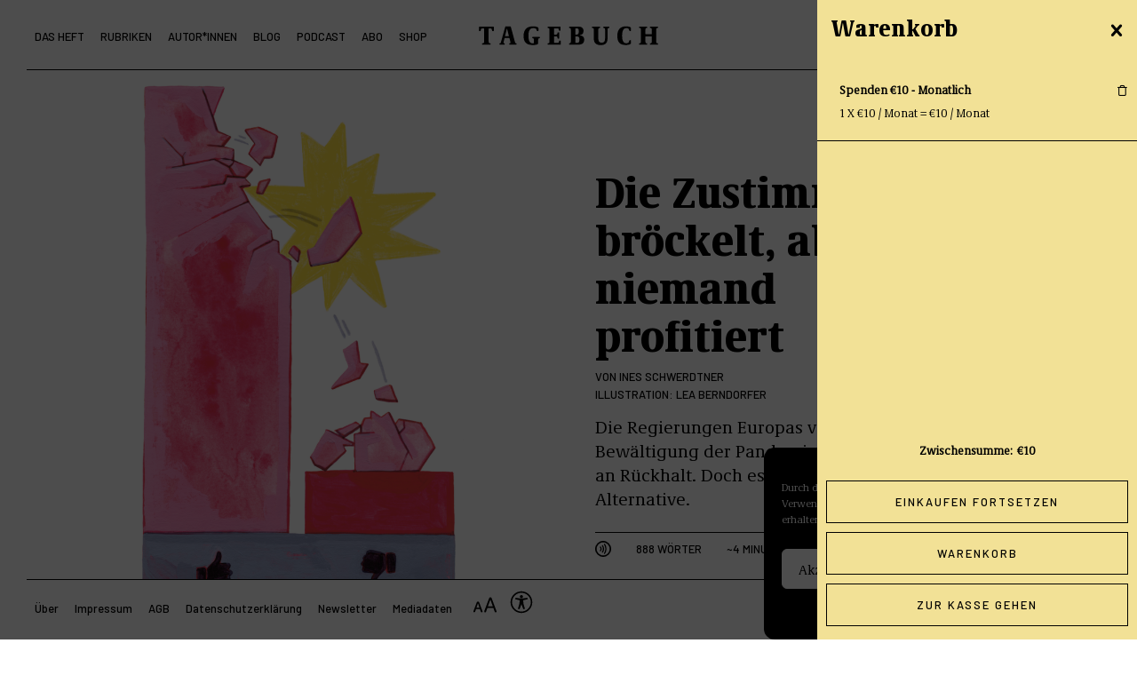

--- FILE ---
content_type: text/html; charset=UTF-8
request_url: https://tagebuch.at/2021/05/die-zustimmung-broeckelt-aber-niemand-profitiert/?add-to-cart=3027
body_size: 28087
content:
<!doctype html>
<html lang="de">
<head>
    <meta charset="UTF-8" />
    <meta name="viewport" content="width=device-width, initial-scale=1" />
    <meta name="copyright" content="Copyright (c)2021 Tagebuch" />
    <link rel="icon" type="image/png" href="https://tagebuch.at/wp-content/themes/tagebuch/favicon.png" />
    <link href="https://tagebuch.at/wp-content/themes/tagebuch/vendors/bootstrap/css/bootstrap.min.css" rel="stylesheet">
    <meta name='robots' content='index, follow, max-image-preview:large, max-snippet:-1, max-video-preview:-1' />

<!-- Google Tag Manager for WordPress by gtm4wp.com -->
<script data-cfasync="false" data-pagespeed-no-defer>
	var gtm4wp_datalayer_name = "dataLayer";
	var dataLayer = dataLayer || [];
	const gtm4wp_use_sku_instead = false;
	const gtm4wp_id_prefix = '';
	const gtm4wp_remarketing = false;
	const gtm4wp_eec = true;
	const gtm4wp_classicec = false;
	const gtm4wp_currency = 'EUR';
	const gtm4wp_product_per_impression = false;
	const gtm4wp_needs_shipping_address = false;
	const gtm4wp_business_vertical = 'retail';
	const gtm4wp_business_vertical_id = 'id';
</script>
<!-- End Google Tag Manager for WordPress by gtm4wp.com --><script>
const gtm4wp_is_safari = /^((?!chrome|android).)*safari/i.test(navigator.userAgent);
if ( gtm4wp_is_safari ) {
	window.addEventListener('pageshow', function(event) {
		if ( event.persisted ) {
			// if Safari loads the page from cache usually by navigating with the back button
			// it creates issues with product list click tracking
			// therefore GTM4WP forces the page reload in this browser
			window.location.reload();
		}
	});
}
</script><script>window._wca = window._wca || [];</script>

	<!-- This site is optimized with the Yoast SEO plugin v19.7.1 - https://yoast.com/wordpress/plugins/seo/ -->
	<title>Die Zustimmung bröckelt, aber niemand profitiert - Tagebuch</title>
	<link rel="canonical" href="https://tagebuch.at/2021/05/die-zustimmung-broeckelt-aber-niemand-profitiert/" />
	<meta property="og:locale" content="de_DE" />
	<meta property="og:type" content="article" />
	<meta property="og:title" content="Die Zustimmung bröckelt, aber niemand profitiert - Tagebuch" />
	<meta property="og:description" content="Die Regierungen Europas versagen in der Bewältigung der Pandemie und verlieren an Rückhalt. Doch es gibt keine linke Alternative." />
	<meta property="og:url" content="https://tagebuch.at/2021/05/die-zustimmung-broeckelt-aber-niemand-profitiert/" />
	<meta property="og:site_name" content="Tagebuch" />
	<meta property="article:publisher" content="https://www.facebook.com/TAGEBUCHat" />
	<meta property="article:published_time" content="2021-05-01T11:11:00+00:00" />
	<meta property="article:modified_time" content="2022-09-08T08:51:43+00:00" />
	<meta property="og:image" content="https://tagebuch.at/wp-content/uploads/2022/01/Tagebuch_2021-05_1.3-Lea-Berndorfer-WEB-1024x1024-1.png" />
	<meta property="og:image:width" content="1024" />
	<meta property="og:image:height" content="1024" />
	<meta property="og:image:type" content="image/png" />
	<meta name="author" content="Ines Schwerdtner" />
	<meta name="twitter:card" content="summary_large_image" />
	<meta name="twitter:creator" content="@TAGEBUCHat" />
	<meta name="twitter:site" content="@TAGEBUCHat" />
	<script type="application/ld+json" class="yoast-schema-graph">{"@context":"https://schema.org","@graph":[{"@type":"Article","@id":"https://tagebuch.at/2021/05/die-zustimmung-broeckelt-aber-niemand-profitiert/#article","isPartOf":{"@id":"https://tagebuch.at/2021/05/die-zustimmung-broeckelt-aber-niemand-profitiert/"},"author":{"name":"Ines Schwerdtner","@id":"https://tagebuch.at/#/schema/person/983c37c64dd0dfa5567771436a9fd563"},"headline":"Die Zustimmung bröckelt, aber niemand profitiert","datePublished":"2021-05-01T11:11:00+00:00","dateModified":"2022-09-08T08:51:43+00:00","mainEntityOfPage":{"@id":"https://tagebuch.at/2021/05/die-zustimmung-broeckelt-aber-niemand-profitiert/"},"wordCount":895,"publisher":{"@id":"https://tagebuch.at/#organization"},"image":{"@id":"https://tagebuch.at/2021/05/die-zustimmung-broeckelt-aber-niemand-profitiert/#primaryimage"},"thumbnailUrl":"https://tagebuch.at/wp-content/uploads/2022/01/Tagebuch_2021-05_1.3-Lea-Berndorfer-WEB-1024x1024-1.png","articleSection":["Politik","2021","NR. 5"],"inLanguage":"de"},{"@type":"WebPage","@id":"https://tagebuch.at/2021/05/die-zustimmung-broeckelt-aber-niemand-profitiert/","url":"https://tagebuch.at/2021/05/die-zustimmung-broeckelt-aber-niemand-profitiert/","name":"Die Zustimmung bröckelt, aber niemand profitiert - Tagebuch","isPartOf":{"@id":"https://tagebuch.at/#website"},"primaryImageOfPage":{"@id":"https://tagebuch.at/2021/05/die-zustimmung-broeckelt-aber-niemand-profitiert/#primaryimage"},"image":{"@id":"https://tagebuch.at/2021/05/die-zustimmung-broeckelt-aber-niemand-profitiert/#primaryimage"},"thumbnailUrl":"https://tagebuch.at/wp-content/uploads/2022/01/Tagebuch_2021-05_1.3-Lea-Berndorfer-WEB-1024x1024-1.png","datePublished":"2021-05-01T11:11:00+00:00","dateModified":"2022-09-08T08:51:43+00:00","breadcrumb":{"@id":"https://tagebuch.at/2021/05/die-zustimmung-broeckelt-aber-niemand-profitiert/#breadcrumb"},"inLanguage":"de","potentialAction":[{"@type":"ReadAction","target":["https://tagebuch.at/2021/05/die-zustimmung-broeckelt-aber-niemand-profitiert/"]}]},{"@type":"ImageObject","inLanguage":"de","@id":"https://tagebuch.at/2021/05/die-zustimmung-broeckelt-aber-niemand-profitiert/#primaryimage","url":"https://tagebuch.at/wp-content/uploads/2022/01/Tagebuch_2021-05_1.3-Lea-Berndorfer-WEB-1024x1024-1.png","contentUrl":"https://tagebuch.at/wp-content/uploads/2022/01/Tagebuch_2021-05_1.3-Lea-Berndorfer-WEB-1024x1024-1.png","width":1024,"height":1024},{"@type":"BreadcrumbList","@id":"https://tagebuch.at/2021/05/die-zustimmung-broeckelt-aber-niemand-profitiert/#breadcrumb","itemListElement":[{"@type":"ListItem","position":1,"name":"Startseite","item":"https://tagebuch.at/"},{"@type":"ListItem","position":2,"name":"Die Zustimmung bröckelt, aber niemand profitiert"}]},{"@type":"WebSite","@id":"https://tagebuch.at/#website","url":"https://tagebuch.at/","name":"Tagebuch","description":"","publisher":{"@id":"https://tagebuch.at/#organization"},"potentialAction":[{"@type":"SearchAction","target":{"@type":"EntryPoint","urlTemplate":"https://tagebuch.at/?s={search_term_string}"},"query-input":"required name=search_term_string"}],"inLanguage":"de"},{"@type":"Organization","@id":"https://tagebuch.at/#organization","name":"Tagebuch Verlag e.U.","url":"https://tagebuch.at/","sameAs":["https://www.instagram.com/tagebuchat/","https://www.facebook.com/TAGEBUCHat","https://twitter.com/TAGEBUCHat"],"logo":{"@type":"ImageObject","inLanguage":"de","@id":"https://tagebuch.at/#/schema/logo/image/","url":"http://tagebuch.viewlink.eu/wp-content/uploads/2021/11/logo.png","contentUrl":"http://tagebuch.viewlink.eu/wp-content/uploads/2021/11/logo.png","width":3375,"height":363,"caption":"Tagebuch Verlag e.U."},"image":{"@id":"https://tagebuch.at/#/schema/logo/image/"}},{"@type":"Person","@id":"https://tagebuch.at/#/schema/person/983c37c64dd0dfa5567771436a9fd563","name":"Ines Schwerdtner","image":{"@type":"ImageObject","inLanguage":"de","@id":"https://tagebuch.at/#/schema/person/image/","url":"https://secure.gravatar.com/avatar/0999a61ab74c9e8ed6d3c049b76f8afd8e85e45ec2ff57c0166faef893fbe248?s=96&d=mm&r=g","contentUrl":"https://secure.gravatar.com/avatar/0999a61ab74c9e8ed6d3c049b76f8afd8e85e45ec2ff57c0166faef893fbe248?s=96&d=mm&r=g","caption":"Ines Schwerdtner"},"description":"Ines Schwerdtner ist Vorsitzende der Partei Die Linke. Davor war sie Chefredakteurin der Zeitschrift \"Jacobin\" in Deutschland.","url":"https://tagebuch.at/autor/ines-schwerdtner/"}]}</script>
	<!-- / Yoast SEO plugin. -->


<link rel='dns-prefetch' href='//stats.wp.com' />
<link rel="alternate" title="oEmbed (JSON)" type="application/json+oembed" href="https://tagebuch.at/wp-json/oembed/1.0/embed?url=https%3A%2F%2Ftagebuch.at%2F2021%2F05%2Fdie-zustimmung-broeckelt-aber-niemand-profitiert%2F" />
<link rel="alternate" title="oEmbed (XML)" type="text/xml+oembed" href="https://tagebuch.at/wp-json/oembed/1.0/embed?url=https%3A%2F%2Ftagebuch.at%2F2021%2F05%2Fdie-zustimmung-broeckelt-aber-niemand-profitiert%2F&#038;format=xml" />
<style id='wp-img-auto-sizes-contain-inline-css' type='text/css'>
img:is([sizes=auto i],[sizes^="auto," i]){contain-intrinsic-size:3000px 1500px}
/*# sourceURL=wp-img-auto-sizes-contain-inline-css */
</style>
<link rel='stylesheet' id='wc-blocks-integration-css' href='https://tagebuch.at/wp-content/plugins/woocommerce-subscriptions/vendor/woocommerce/subscriptions-core/build/index.css?ver=5.7.2' type='text/css' media='all' />
<style id='wp-emoji-styles-inline-css' type='text/css'>

	img.wp-smiley, img.emoji {
		display: inline !important;
		border: none !important;
		box-shadow: none !important;
		height: 1em !important;
		width: 1em !important;
		margin: 0 0.07em !important;
		vertical-align: -0.1em !important;
		background: none !important;
		padding: 0 !important;
	}
/*# sourceURL=wp-emoji-styles-inline-css */
</style>
<link rel='stylesheet' id='wp-block-library-css' href='https://tagebuch.at/wp-includes/css/dist/block-library/style.min.css?ver=6.9' type='text/css' media='all' />
<style id='wp-block-library-inline-css' type='text/css'>
/*wp_block_styles_on_demand_placeholder:696ba63a0c24e*/
/*# sourceURL=wp-block-library-inline-css */
</style>
<style id='classic-theme-styles-inline-css' type='text/css'>
/*! This file is auto-generated */
.wp-block-button__link{color:#fff;background-color:#32373c;border-radius:9999px;box-shadow:none;text-decoration:none;padding:calc(.667em + 2px) calc(1.333em + 2px);font-size:1.125em}.wp-block-file__button{background:#32373c;color:#fff;text-decoration:none}
/*# sourceURL=/wp-includes/css/classic-themes.min.css */
</style>
<link rel='stylesheet' id='wp-bootstrap-blocks-styles-css' href='https://tagebuch.at/wp-content/plugins/wp-bootstrap-blocks/build/style-index.css?ver=4.2.1' type='text/css' media='all' />
<link rel='stylesheet' id='wapf-frontend-css-css' href='https://tagebuch.at/wp-content/plugins/advanced-product-fields-for-woocommerce/assets/css/frontend.min.css?ver=1.5.3' type='text/css' media='all' />
<link rel='stylesheet' id='contact-form-7-css' href='https://tagebuch.at/wp-content/plugins/contact-form-7/includes/css/styles.css?ver=5.9.8' type='text/css' media='all' />
<link rel='stylesheet' id='team_manager-normalize-css-css' href='https://tagebuch.at/wp-content/plugins/team-showcase/css/normalize.css?ver=6.9' type='text/css' media='all' />
<link rel='stylesheet' id='team_manager-awesome-css-css' href='https://tagebuch.at/wp-content/plugins/team-showcase/css/font-awesome.css?ver=6.9' type='text/css' media='all' />
<link rel='stylesheet' id='team_manager-featherlight-css-css' href='https://tagebuch.at/wp-content/plugins/team-showcase/css/featherlight.css?ver=6.9' type='text/css' media='all' />
<link rel='stylesheet' id='team_manager-style1-css-css' href='https://tagebuch.at/wp-content/plugins/team-showcase/css/style1.css?ver=6.9' type='text/css' media='all' />
<link rel='stylesheet' id='woocommerce-layout-css' href='https://tagebuch.at/wp-content/plugins/woocommerce/assets/css/woocommerce-layout.css?ver=9.4.4' type='text/css' media='all' />
<style id='woocommerce-layout-inline-css' type='text/css'>

	.infinite-scroll .woocommerce-pagination {
		display: none;
	}
/*# sourceURL=woocommerce-layout-inline-css */
</style>
<link rel='stylesheet' id='woocommerce-smallscreen-css' href='https://tagebuch.at/wp-content/plugins/woocommerce/assets/css/woocommerce-smallscreen.css?ver=9.4.4' type='text/css' media='only screen and (max-width: 768px)' />
<link rel='stylesheet' id='woocommerce-general-css' href='https://tagebuch.at/wp-content/plugins/woocommerce/assets/css/woocommerce.css?ver=9.4.4' type='text/css' media='all' />
<style id='woocommerce-inline-inline-css' type='text/css'>
.woocommerce form .form-row .required { visibility: visible; }
/*# sourceURL=woocommerce-inline-inline-css */
</style>
<link rel='stylesheet' id='cmplz-general-css' href='https://tagebuch.at/wp-content/plugins/complianz-gdpr/assets/css/cookieblocker.min.css?ver=6.3.3' type='text/css' media='all' />
<link rel='stylesheet' id='xoo-wsc-fonts-css' href='https://tagebuch.at/wp-content/plugins/side-cart-woocommerce/assets/css/xoo-wsc-fonts.css?ver=2.1' type='text/css' media='all' />
<link rel='stylesheet' id='xoo-wsc-style-css' href='https://tagebuch.at/wp-content/plugins/side-cart-woocommerce/assets/css/xoo-wsc-style.css?ver=2.1' type='text/css' media='all' />
<style id='xoo-wsc-style-inline-css' type='text/css'>

.xoo-wsc-sp-left-col img{
	max-width: 80px;
}

.xoo-wsc-sp-right-col{
	font-size: 14px;
}

.xoo-wsc-sp-container{
	background-color: #eee;
}



.xoo-wsc-ft-buttons-cont a.xoo-wsc-ft-btn {
	background-color: #ffffff;
	color: #000000;
	border: 1px solid #000000;
}

 

.xoo-wsc-footer{
	background-color: #ffffff;
	color: #000000;
	padding: 10px 10px;
}

.xoo-wsc-footer, .xoo-wsc-footer a, .xoo-wsc-footer .amount{
	font-size: 13px;
}

.xoo-wsc-ft-buttons-cont{
	grid-template-columns: auto;
}

.xoo-wsc-basket{
	bottom: 12px;
	right: 0px;
	background-color: #ffffff;
	color: #000000;
	box-shadow: 0 1px 4px 0;
	border-radius: 50%}

.xoo-wsc-bki{
	font-size: 30px}

.xoo-wsc-items-count{
	top: -12px;
	left: -12px;
}

.xoo-wsc-items-count, .xoo-wsc-sc-count{
	background-color: #000000;
	color: #ffffff;
}

.xoo-wsc-container, .xoo-wsc-slider{
	max-width: 360px;
	right: -360px;
	top: 0;bottom: 0;
	bottom: 0;
	font-family: }


.xoo-wsc-cart-active .xoo-wsc-container, .xoo-wsc-slider-active .xoo-wsc-slider{
	right: 0;
}


.xoo-wsc-cart-active .xoo-wsc-basket{
	right: 360px;
}

.xoo-wsc-slider{
	right: -360px;
}

span.xoo-wsch-close {
    font-size: 26px;
    right: 10px;
}

.xoo-wsch-top{
	justify-content: flex-start;
}

.xoo-wsch-text{
	font-size: 26px;
}

.xoo-wsc-header{
	color: #000000;
	background-color: #ffffff;
}

.xoo-wsc-sb-bar > span{
	background-color: #1e73be;
}

.xoo-wsc-body{
	background-color: #ffffff;
}

.xoo-wsc-body, .xoo-wsc-body span.amount, .xoo-wsc-body a{
	font-size: 13px;
	color: #000000;
}

.xoo-wsc-product{
	padding: 20px 10px;
}

.xoo-wsc-img-col{
	width: 30%;
}
.xoo-wsc-sum-col{
	width: 70%;
}

.xoo-wsc-sum-col{
	justify-content: center;
}

/***** Quantity *****/

.xoo-wsc-qty-box{
	max-width: 75px;
}

.xoo-wsc-qty-box.xoo-wsc-qtb-square{
	border-color: #000000;
}

input[type="number"].xoo-wsc-qty{
	border-color: #000000;
	background-color: #ffffff;
	color: #000000;
	height: 28px;
	line-height: 28px;
}

input[type="number"].xoo-wsc-qty, .xoo-wsc-qtb-square{
	border-width: 1px;
	border-style: solid;
}
.xoo-wsc-chng{
	background-color: #ffffff;
	color: #000000;
}
/*# sourceURL=xoo-wsc-style-inline-css */
</style>
<link rel='stylesheet' id='wc-memberships-frontend-css' href='https://tagebuch.at/wp-content/plugins/woocommerce-memberships/assets/css/frontend/wc-memberships-frontend.min.css?ver=1.23.1' type='text/css' media='all' />
<link rel='stylesheet' id='tagebuch_css-css' href='https://tagebuch.at/wp-content/build/scss_library/428164402bc589d5c185d8e075473c8fb068050c.css?ver=6.9' type='text/css' media='all' />
<link rel='stylesheet' id='theme-styles-css' href='https://tagebuch.at/wp-content/themes/tagebuch/style.css?ver=6.9' type='text/css' media='all' />
<style id='theme-styles-inline-css' type='text/css'>
            a:hover, .nav-link:hover {color: #d67589}
            .form-check-input:checked, input[type="checkbox"]:checked {background-color: #d67589 !important; border-color: #d67589 !important;}
            .form-check-input:focus {border-color: #d67589 !important; box-shadow: none !important;}
			.bg-primary { background-color: #d67589 !important; }
			.border-primary { border-color: #d67589 !important; }
			.color-primary { color: #d67589 !important; }
			.fill-primary { fill: #d67589 !important; }
            .btn-primary:hover, .btn-primary:focus, .hover-bg-primary:hover, .hover-bg-primary:focus { background-color: #d67589 !important; }
            .btn-primary:hover, .btn-primary:focus, .hover-border-primary:hover, .hover-border-primary:focus { border-color: #d67589 !important; }
			.hover-color-primary:hover, .hover-color-primary:focus { color: #d67589 !important; }
            .hover-fill-primary:hover, .hover-fill-primary:focus { fill: #d67589 !important; }
						.bg-secondary, mark { background-color: #f2e196 !important; }
			.border-secondary { border-color: #f2e196 !important; }
			.color-secondary { color: #f2e196 !important; }
			.fill-secondary { fill: #f2e196 !important; }
            .btn-secondary:hover, .hover-bg-secondary:hover, .hover-bg-secondary:focus { background-color: #f2e196 !important; }
            .btn-secondary:hover, .hover-border-secondary:hover, .hover-border-secondary:focus { border-color: #f2e196 !important; }
            .hover-color-secondary:hover, .hover-color-secondary:focus { color: #f2e196 !important; }
            .hover-fill-secondary:hover, .hover-fill-secondary:focus { fill: #f2e196 !important; }
						.bg-tertiary { background-color: #6badc5 !important; }
			.border-tertiary { border-color: #6badc5 !important; }
			.color-tertiary { color: #6badc5 !important; }
			.fill-tertiary { fill: #6badc5 !important; }
            .btn-tertiary:hover, .hover-bg-tertiary:hover, .hover-bg-tertiary:focus { background-color: #6badc5 !important; }
            .btn-tertiary:hover, .hover-border-tertiary:hover, .hover-border-tertiary:focus { border-color: #6badc5 !important; }
            .hover-color-tertiary:hover, .hover-color-tertiary:focus { color: #6badc5 !important; }
            .hover-fill-tertiary:hover, .hover-fill-tertiary:focus { fill: #6badc5 !important; }
			
/*# sourceURL=theme-styles-inline-css */
</style>
<link rel='stylesheet' id='woocommerce-nyp-css' href='https://tagebuch.at/wp-content/plugins/woocommerce-name-your-price/assets/css/frontend/name-your-price.min.css?ver=3.3.9' type='text/css' media='all' />
<script type="text/javascript" src="https://tagebuch.at/wp-content/plugins/jquery-updater/js/jquery-3.6.1.min.js?ver=3.6.1" id="jquery-core-js"></script>
<script type="text/javascript" src="https://tagebuch.at/wp-content/plugins/jquery-updater/js/jquery-migrate-3.4.0.min.js?ver=3.4.0" id="jquery-migrate-js"></script>
<script type="text/javascript" src="https://tagebuch.at/wp-content/plugins/team-showcase/js/modernizr.custom.js?ver=1.0" id="team_manager-modernizer-js"></script>
<script type="text/javascript" src="https://tagebuch.at/wp-content/plugins/team-showcase/js/classie.js?ver=1.0" id="team_manager-classie-js"></script>
<script type="text/javascript" src="https://tagebuch.at/wp-content/plugins/team-showcase/js/featherlight.js?ver=1.0" id="team_manager-featherlight-js"></script>
<script type="text/javascript" src="https://tagebuch.at/wp-content/plugins/team-showcase/js/main.js?ver=1.0" id="team_manager-main-js"></script>
<script type="text/javascript" src="https://tagebuch.at/wp-content/plugins/woocommerce/assets/js/jquery-blockui/jquery.blockUI.min.js?ver=2.7.0-wc.9.4.4" id="jquery-blockui-js" defer="defer" data-wp-strategy="defer"></script>
<script type="text/javascript" id="wc-add-to-cart-js-extra">
/* <![CDATA[ */
var wc_add_to_cart_params = {"ajax_url":"/wp-admin/admin-ajax.php","wc_ajax_url":"/?wc-ajax=%%endpoint%%","i18n_view_cart":"Warenkorb anzeigen","cart_url":"https://tagebuch.at/cart/","is_cart":"","cart_redirect_after_add":"no"};
//# sourceURL=wc-add-to-cart-js-extra
/* ]]> */
</script>
<script type="text/javascript" src="https://tagebuch.at/wp-content/plugins/woocommerce/assets/js/frontend/add-to-cart.min.js?ver=9.4.4" id="wc-add-to-cart-js" defer="defer" data-wp-strategy="defer"></script>
<script type="text/javascript" src="https://tagebuch.at/wp-content/plugins/woocommerce/assets/js/js-cookie/js.cookie.min.js?ver=2.1.4-wc.9.4.4" id="js-cookie-js" defer="defer" data-wp-strategy="defer"></script>
<script type="text/javascript" id="woocommerce-js-extra">
/* <![CDATA[ */
var woocommerce_params = {"ajax_url":"/wp-admin/admin-ajax.php","wc_ajax_url":"/?wc-ajax=%%endpoint%%"};
//# sourceURL=woocommerce-js-extra
/* ]]> */
</script>
<script type="text/javascript" src="https://tagebuch.at/wp-content/plugins/woocommerce/assets/js/frontend/woocommerce.min.js?ver=9.4.4" id="woocommerce-js" defer="defer" data-wp-strategy="defer"></script>
<script type="text/javascript" src="https://tagebuch.at/wp-content/plugins/duracelltomi-google-tag-manager/js/gtm4wp-woocommerce-enhanced.js?ver=1.16.1" id="gtm4wp-woocommerce-enhanced-js"></script>
<script type="text/javascript" id="WCPAY_ASSETS-js-extra">
/* <![CDATA[ */
var wcpayAssets = {"url":"https://tagebuch.at/wp-content/plugins/woocommerce-payments/dist/"};
//# sourceURL=WCPAY_ASSETS-js-extra
/* ]]> */
</script>
<script data-service="jetpack-statistics" data-category="statistics" type="text/plain" src="https://stats.wp.com/s-202603.js" id="woocommerce-analytics-js" defer="defer" data-wp-strategy="defer"></script>
<link rel="https://api.w.org/" href="https://tagebuch.at/wp-json/" /><link rel="alternate" title="JSON" type="application/json" href="https://tagebuch.at/wp-json/wp/v2/posts/1616" /><link rel="EditURI" type="application/rsd+xml" title="RSD" href="https://tagebuch.at/xmlrpc.php?rsd" />
<meta name="generator" content="WordPress 6.9" />
<meta name="generator" content="WooCommerce 9.4.4" />
<link rel='shortlink' href='https://tagebuch.at/?p=1616' />
	<style>img#wpstats{display:none}</style>
		<style>.cmplz-hidden{display:none!important;}</style>
<!-- Google Tag Manager for WordPress by gtm4wp.com -->
<!-- GTM Container placement set to footer -->
<script data-cfasync="false" data-pagespeed-no-defer>
</script>
<!-- End Google Tag Manager for WordPress by gtm4wp.com -->		<script>
			document.documentElement.className = document.documentElement.className.replace( 'no-js', 'js' );
		</script>
				<style>
			.no-js img.lazyload { display: none; }
			figure.wp-block-image img.lazyloading { min-width: 150px; }
							.lazyload { opacity: 0; }
				.lazyloading {
					border: 0 !important;
					opacity: 1;
					background: rgba(255, 255, 255, 0) url('https://tagebuch.at/wp-content/plugins/wp-smushit/app/assets/images/smush-lazyloader-3.gif') no-repeat center !important;
					background-size: 16px auto !important;
					min-width: 16px;
				}
					</style>
			<noscript><style>.woocommerce-product-gallery{ opacity: 1 !important; }</style></noscript>
	<meta name="redi-version" content="1.2.3" /><style class='wp-fonts-local' type='text/css'>
@font-face{font-family:Inter;font-style:normal;font-weight:300 900;font-display:fallback;src:url('https://tagebuch.at/wp-content/plugins/woocommerce/assets/fonts/Inter-VariableFont_slnt,wght.woff2') format('woff2');font-stretch:normal;}
@font-face{font-family:Cardo;font-style:normal;font-weight:400;font-display:fallback;src:url('https://tagebuch.at/wp-content/plugins/woocommerce/assets/fonts/cardo_normal_400.woff2') format('woff2');}
</style>
<link rel="icon" href="https://tagebuch.at/wp-content/uploads/2021/12/cropped-favicon-32x32.png" sizes="32x32" />
<link rel="icon" href="https://tagebuch.at/wp-content/uploads/2021/12/cropped-favicon-192x192.png" sizes="192x192" />
<link rel="apple-touch-icon" href="https://tagebuch.at/wp-content/uploads/2021/12/cropped-favicon-180x180.png" />
<meta name="msapplication-TileImage" content="https://tagebuch.at/wp-content/uploads/2021/12/cropped-favicon-270x270.png" />
		<style type="text/css" id="wp-custom-css">
			.insert-page .wp-block-cover__inner-container h2 a {
	color:inherit;
	text-decoration:none;
}

body > div.width-limiter > main > div > div > div > div.info.no-thumb > div > h3{
	font-size:26px;
	line-height:28px;
}

.newsletterSection{
	margin-top:50px;
	display:flex;
	flex-direction:column;
	align-items:center;
	gap:20px;
}
.newsletterSection > div{
width:100%;
}

.newsletterSection .imageBlock img{
	width:100%;
	height:100%;
}

.newsletterSection input{
	width:100%;
	border:none;
	border-radius:none!important;
	border-bottom:1px solid black;
	background:transparent;
}

.wpcf7-submit{
	max-width:fit-content;
	text-transform:uppercase;
	font-size:14px;
	letter-spacing:2px;
		border-radius:none!important;

	font-family:'Barlow', sans-serif;
	padding:5px 15px 7px 15px;
	border:1px solid black!important;
	color:black;
}

.wpcf7-submit:hover{
	color:white;
	background:black;
}


body > div.width-limiter > main > div.woocommerce > div.navbar-secondary > nav > ul > li:nth-child(7){
	display:none;
}

.insert-page .wp-block-cover__inner-container h2 a:hover {
	color:#6badc5;
}
.insert-page-6830 .bg-tertiary {
	background-color: #6badc5 !important
}
.insert-page-6830 .bg-tertiary a:hover {
	color: #000 !important
}
.page-footer .footer-content .newsletter-email input {
    text-align:center;
}
.post-tile .image-autoheight {
    height: 100%;
}

.newsletter-email input{
	border:none;
	border-bottom:2px solid black;
	text-align:center;
	margin-bottom:20px;
}

.newsletter-submit input{
	border:2px solid black;
	text-align:center;
}

.newsletter-submit, .newsletter-email  {
	display:flex;
	justify-content:center;
}

.relatedProducts img{
	width:100%!important;
	height:100%!important;
}


.relatedProducts{
	display:flex;
	flex-direction:column;
	gap:20px;
}





.relatedProducts .product h3{
	margin-top:10px;

}

.related-products h3.title{
	margin-bottom:20px;
	margin-top:20px;

}

.related-products{
	border-top:1px solid black;
}


@media (min-width: 1024px) {
	
.newsletterSection{
	flex-direction:row;
}
	
.newsletterSection > div{
width:50%;
}
	
.relatedProducts{
	flex-direction: row;
}
	
.relatedProducts > div{
	width:33.3333%;
}

	
	
}



		</style>
			
	<!-- Google Tag Manager -->
<script>(function(w,d,s,l,i){w[l]=w[l]||[];w[l].push({'gtm.start':
new Date().getTime(),event:'gtm.js'});var f=d.getElementsByTagName(s)[0],
j=d.createElement(s),dl=l!='dataLayer'?'&l='+l:'';j.async=true;j.src=
'https://www.googletagmanager.com/gtm.js?id='+i+dl;f.parentNode.insertBefore(j,f);
})(window,document,'script','dataLayer','GTM-54S3VMGR');</script>
<!-- End Google Tag Manager -->
   
</head>

<body data-cmplz=1 class="
        ">
	
<!-- Google Tag Manager (noscript) -->
<noscript><iframe 
height="0" width="0" style="display:none;visibility:hidden" data-src="https://www.googletagmanager.com/ns.html?id=GTM-54S3VMGR" class="lazyload" src="[data-uri]"></iframe></noscript>
<!-- End Google Tag Manager (noscript) -->	
	
	
    <div class="width-limiter">
        <div class="menu-overlay"></div>

        <header class="fixed-top">
            <div class="container-fluid">
                <div class="row">
                    <div class="col-xxl-4 col-xl-5 col-lg-5 g-0">
                        <nav class="navbar navbar-expand-lg">
    <div class="container-fluid">
        <button class="navbar-toggler" type="button" aria-label="Toggle navigation">
            <span class="navbar-toggler-icon">
                <svg xmlns="http://www.w3.org/2000/svg" width="33" height="12.5" viewBox="0 0 33 12.5">
    <g transform="translate(-171 -57.75)">
        <line x2="33" transform="translate(171 58.5)" fill="none" stroke="currentColor" stroke-width="1.5"/>
        <line x2="33" transform="translate(171 69.5)" fill="none" stroke="currentColor" stroke-width="1.5"/>
    </g>
</svg>            </span>
        </button>
        <div class="collapse navbar-collapse" id="navbarNavDropdown">
            <button class="close-menu">
                <svg xmlns="http://www.w3.org/2000/svg" width="24.396" height="24.395" viewBox="0 0 24.396 24.395">
    <g id="x" transform="translate(0.53 0.53)">
        <line data-name="Line 2" x2="33" transform="translate(0 0) rotate(45)" fill="none" stroke="currentColor" stroke-width="1.5"/>
        <line data-name="Line 3" x2="33" transform="translate(23.334 0) rotate(135)" fill="none" stroke="currentColor" stroke-width="1.5"/>
    </g>
</svg>
            </button>
            <ul class="navbar-nav">
                <li class="nav-item">
                    <a class="nav-link hover-color-primary text-nowrap " href="https://tagebuch.at/kategorie/das-heft/2026" aria-current="page">Das Heft</a>
                </li>
                <li class="nav-item">
                    <a class="nav-link hover-color-primary " href="https://tagebuch.at/kategorie/rubriken/politik">Rubriken</a>
                </li>
                <li class="nav-item">
                    <a class="nav-link hover-color-primary " href="https://tagebuch.at/autorinnen">Autor*Innen</a>
                </li>
                <li class="nav-item">
                    <a class="nav-link hover-color-primary " href="https://tagebuch.at/blog">Blog</a>
                </li>
                <li class="nav-item">
                    <a class="nav-link hover-color-primary " href="https://tagebuch.at/podcast">Podcast</a>
                </li>
                <li class="nav-item">
                    <a class="nav-link hover-color-primary " href="https://tagebuch.at/abo">Abo</a>
                </li>
                <li class="nav-item">
                    <a class="nav-link hover-color-primary " href="https://tagebuch.at/shop">Shop</a>
                </li>
            </ul>
            <div class="mobile-menu-bg bg-secondary"></div>
        </div>
    </div>
</nav>                    </div>
                    <div class="col-xxl-4 col-xl-2 col-lg-2 g-0 text-center">
                        <a href="https://tagebuch.at">
                            <div class="logo">
    <svg xmlns="http://www.w3.org/2000/svg" xmlns:xlink="http://www.w3.org/1999/xlink" x="0px" y="0px"
         viewBox="0 0 818 90.7" fill="currentColor" xml:space="preserve">
        <g>
            <path d="M19.1,85v-2.7c0-1.2,0.4-2.1,2-2.1h2.2c3.6,0,4.8-2,4.8-8.1V14.4c0-1.1-0.5-1.5-1.4-1.5h-7.3c-3.8,0-5.5,2.5-6.9,10.1
                c-0.2,1.4-1.1,2.1-2.2,2.1H6.8c-0.7,0-1.8-0.5-1.8-2.2V7.7c0-1.8,0.7-2.8,2.5-2.8h61.8c1.7,0,2.5,1,2.5,2.8v15.2
                c0,1.7-0.7,2.2-1.8,2.2H66c-1.1,0-1.6-0.7-1.8-2.1c-1.4-7.7-3-10.1-6.9-10.1h-7.3c-0.9,0-1.4,0.5-1.4,1.5v57.7c0,6,1.2,8.1,4.7,8.1
                h2.2c1.4,0,2,0.9,2,2.1V85c0,1.2-0.5,1.8-1.6,1.8H20.7C19.7,86.8,19.1,86.2,19.1,85z"/>
            <path d="M97.5,85.5v-2.8c0-1.1,0.4-1.7,1.6-2.1l1-0.2c2.1-0.5,3.1-1.8,4.3-6.1l17.8-63.8c1.7-6.3,2.7-6.8,6-6.8h16.5
                c2.8,0,3.7,1.1,5.3,7l17.1,63.6c1.1,4.1,2.2,5.7,4.2,6.1l1.1,0.2c1.4,0.4,1.7,1,1.7,2.1v2.8c0,0.9-0.6,1.4-1.6,1.4h-29.1
                c-1,0-1.6-0.5-1.6-1.4v-3c0-1.4,0.9-1.7,1.7-2l1.1-0.2c1.7-0.4,2.5-1.2,2.5-2.6c0-1.5-0.6-4.1-0.9-5.4L143,58.7
                c-0.2-0.9-0.4-1.2-0.9-1.6c-0.4-0.2-0.9-0.2-1.8-0.2h-17.8c-0.9,0-1.4,0-1.7,0.2c-0.5,0.4-0.6,0.7-0.9,1.7l-3.3,13.5
                c-0.5,2-1,4.2-1,5.4c0,1.1,0.6,2.1,2.5,2.6l1,0.2c1,0.2,1.8,0.6,1.8,2v2.6c0,1.2-0.5,1.7-1.6,1.7H99.1
                C98.1,86.8,97.5,86.4,97.5,85.5z M138.7,48.6c1,0,1.2-0.2,1.2-0.7c0-0.5-0.2-1.2-0.4-1.8l-7.3-29.3c-0.2-1-0.4-1.5-0.9-1.5
                c-0.6,0-0.7,0.5-1,1.5l-7.5,29.4c-0.1,0.6-0.2,1.2-0.2,1.6c0,0.7,0.6,0.9,1.5,0.9H138.7z"/>
            <path d="M206.3,47.9c0-30.2,15.2-44.1,42.4-44.1c13.3,0,24.5,3.3,24.5,8.2v10.8c0,1.6-0.6,2.2-1.8,2.2h-3.4c-2,0-1.8-1.5-2.6-3.8
                c-1.8-6.1-5.4-9.6-14.6-9.6c-16.1,0-22.6,10.6-22.6,35c0,21,4.9,34.1,19.3,34.1c4.1,0,5.5-1,5.5-3.9V66.1c0-6-1.1-8.2-4.7-8.2h-1.1
                c-1.5,0-2-0.7-2-2v-2.2c0-1.4,0.5-2.1,2-2.1H278c1.4,0,2,0.7,2,2.1v2.2c0,1.2-0.6,2-2,2h-1.2c-3.4,0-4.7,2.2-4.7,8.2v15.5
                c0,3.7-10.2,7-24.1,7C215,88.6,206.3,70.5,206.3,47.9z"/>
            <path d="M315.2,85.5v-3.3c0-1.1,0.4-2.1,2-2.1h1.1c3.6,0,4.8-2.1,4.8-8.1V19.8c0-5.9-1.2-8.2-4.7-8.2h-1.2c-1.6,0-2-1-2-2.1V6.9
                c0-1.4,0.4-2.1,2-2.1h53.4c1.7,0,2.5,1,2.5,2.8v13.5c0,1.8-1.1,2.2-2,2.2h-3.4c-1.6,0-1.8-1-2.1-2.1c-1.4-7-1.7-8.4-7.1-8.4H345
                c-0.9,0-1.4,0.5-1.4,1.5v25.1c0,1.1,0.7,1.5,1.5,1.5h8.2c5.9,0,5.2-3.2,6.5-8c0.5-1.6,0.9-2,2.2-2h3.4c0.7,0,1.8,0.4,1.8,2.2V57
                c0,1.8-1.1,2.2-1.8,2.2h-3.6c-1.5,0-1.7-0.7-2.1-2.1c-1.1-4.4-0.4-7.9-6.5-7.9h-8.2c-0.7,0-1.5,0.1-1.5,1.5v23.4
                c0,3.1,0.7,4.7,4.2,4.7h11.8c5.3,0,5.8-1.4,7-8.1c0.4-2,1-2.5,2.5-2.5h3.2c0.9,0,2,0.5,2,2.2V84c0,1.8-0.9,2.8-2.5,2.8h-55
                C315.8,86.8,315.2,86.4,315.2,85.5z"/>
            <path d="M411.7,85.5v-3.2c0-1.2,0.4-2.1,2-2.1h1.1c3.6,0,4.8-2.3,4.8-8.1V19.6c0-5.9-1.2-8.2-4.7-8.2h-1.2c-1.6,0-2-1-2-2V6.9
                c0-1.4,0.4-2.1,2-2.1h31.8c7.3,0,14.1,0,19.7,1.8c7.1,2.5,11.7,8,11.7,17.7c0,15-10.6,17.8-16.1,19.2c-0.5,0.1-0.9,0.2-0.9,0.7
                c0,0.4,0.2,0.5,0.9,0.6c5.3,0.9,19.3,2.8,19.3,19.8c0,9.6-4.5,17.5-13.9,20.3c-5.4,1.7-13,1.8-17.8,1.8h-35
                C412.3,86.8,411.7,86.4,411.7,85.5z M443.8,41.1c5.8,0,11.9-1.1,11.9-14.6c0-13.3-6.1-13.6-10.9-13.6h-3.7c-0.9,0-1.2,0.2-1.2,1.5
                v25.3c0,1,0.4,1.5,1.2,1.5H443.8z M447.2,79c4.3,0,11.3-0.9,11.3-15.1c0-13.6-6.4-14.8-13.8-14.8h-3.7c-0.9,0-1.2,0.4-1.2,1.5v24
                c0,3,1.4,4.4,4.3,4.4H447.2z"/>
            <path d="M531.8,81.9c-7.6-6.5-8.6-15.4-8.6-27.4V19.7c0-5.9-1.2-8.2-4.7-8.2h-1.2c-1.6,0-2-1-2-2V6.9c0-1.4,0.4-2.1,2-2.1h32.3
                c1.5,0,2,0.7,2,2.1v2.6c0,1-0.5,2-2,2h-1.1c-3.4,0-4.8,2.2-4.8,8.2v37.7c0,3.6,0.1,6.6,0.7,9.2c1.7,7.7,6.4,11.3,14.4,11.3
                c8.4,0,13.3-3.9,14.5-11.6c0.4-2.1,0.7-6,0.7-8.9V19.7c0-6-1.4-8.2-4.9-8.2h-1c-1.5,0-2-1-2-2V6.9c0-1.4,0.5-2.1,2-2.1h23.1
                c1.7,0,2,0.7,2,2.1v2.6c0,1-0.2,2-2,2h-1.1c-3.7,0-4.7,2.2-4.7,8.2v32.2c0,10.6-0.2,21.3-6.8,28.4c-6.1,6.9-15.6,8.4-24.1,8.4
                C544.5,88.7,537.3,86.6,531.8,81.9z"/>
            <path d="M629.3,47.5c0-29.6,14.6-43.9,39.3-43.9c11.9,0,22.4,3.3,22.4,7.6v11.4c0,1.6-0.5,2.2-1.5,2.2h-3.8c-1.8,0-2-1.4-2.6-3.7
                c-1.7-6.4-5-9.6-12.2-9.6c-13.5,0-19.9,11.2-19.9,35c0,21.3,5.2,33.9,19.4,33.9c8,0,11.4-4.2,12.7-10.1c0.5-2.5,0.9-4.1,2.5-4.1
                h3.8c0.9,0,1.6,0.4,1.6,2.2v11.6c0,4.8-10.6,8.4-23.7,8.4C639.7,88.6,629.3,72.7,629.3,47.5z"/>
            <path d="M727.9,85.5v-3c0-1.1,0.4-2.1,2-2.1h1.1c3.6,0,4.8-2.1,4.8-8.1v-53c0-5.9-1.2-8.1-4.7-8.1h-1.2c-1.6,0-2-1-2-2.1V6.9
                c0-1.4,0.4-2.1,2-2.1h32.3c1.7,0,2,0.7,2,2.1v2.2c0,1.1-0.2,2.1-2,2.1h-1.1c-3.4,0-4.8,2.1-4.8,8.1v18.6c0,1.2,0.6,1.6,1.2,1.6
                h25.8c0.9,0,1.4-0.4,1.4-1.6V19.4c0-5.9-1.2-8.1-4.8-8.1h-1.1c-1.6,0-2-1-2-2.1V6.9c0-1.4,0.4-2.1,2-2.1h32.3c1.7,0,2,0.7,2,2.1
                v2.2c0,1.1-0.2,2.1-2,2.1H810c-3.6,0-4.8,2.1-4.8,8.1v53c0,6.4,1.4,8.1,4.8,8.1h1.1c1.7,0,2,1,2,2.1v3c0,0.9-0.5,1.4-1.5,1.4h-33.2
                c-1,0-1.6-0.5-1.6-1.4v-3c0-1.1,0.4-2.1,2-2.1h1.1c3.6,0,4.8-2,4.8-8.1V50.7c0-1.1-0.5-1.5-1.2-1.5h-25.8c-0.7,0-1.4,0.4-1.4,1.5
                v21.6c0,6.1,1.2,8.1,4.8,8.1h1.1c1.7,0,2,1,2,2.1v3c0,0.9-0.5,1.4-1.5,1.4h-33.2C728.5,86.8,727.9,86.4,727.9,85.5z"/>
        </g>
    </svg>
</div>
                        </a>
                    </div>
                    <div class="col-xxl-4 col-xl-5 col-lg-5 g-0">
                        <div class="search-user-cart">
    <div class="search">
        <form action="/" method="get">
    <a href="#" class="no-decoration open-search-icon">
        <img  alt="search"  data-src="https://tagebuch.at/wp-content/themes/tagebuch/images/search.svg" class="icon lazyload" src="[data-uri]"><noscript><img src="https://tagebuch.at/wp-content/themes/tagebuch/images/search.svg" alt="search" class="icon"></noscript>
    </a>
    <input type="text" name="s" id="search" class="header-search-input" value="" />
    <div class="icon search-icon hover-color-primary">
        <input type="image" alt="Search" src="https://tagebuch.at/wp-content/themes/tagebuch/images/search-white.svg" />
    </div>
</form>    </div>

    <a href="https://tagebuch.at/my-account" class="icon user hover-color-primary">
        <svg xmlns="http://www.w3.org/2000/svg" fill="currentColor" width="20.74" height="20.74" viewBox="0 0 20.74 20.74">
    <path id="Path_44" data-name="Path 44" d="M12.021,15a3.118,3.118,0,0,0,1.766-.5,3.66,3.66,0,0,0,1.248-1.371,4.061,4.061,0,0,0,.464-1.952,3.836,3.836,0,0,0-.464-1.872,3.678,3.678,0,0,0-1.254-1.355,3.292,3.292,0,0,0-3.51,0,3.755,3.755,0,0,0-1.718,3.227,3.962,3.962,0,0,0,.469,1.942,3.743,3.743,0,0,0,1.248,1.36A3.205,3.205,0,0,0,12.021,15Zm6.8,4.865-.021-.139a3.57,3.57,0,0,0-1.216-1.446,7.7,7.7,0,0,0-2.336-1.152,10.572,10.572,0,0,0-3.222-.453,10.546,10.546,0,0,0-3.206.453,7.7,7.7,0,0,0-2.342,1.152,3.594,3.594,0,0,0-1.216,1.435l-.032.149a8.946,8.946,0,0,0,2.15,1.5,12.521,12.521,0,0,0,2.449.944,8.675,8.675,0,0,0,2.2.325,8.706,8.706,0,0,0,2.208-.325,12.459,12.459,0,0,0,2.438-.939A8.946,8.946,0,0,0,18.817,19.865Zm-6.8,3.713a9.953,9.953,0,0,0,4.011-.816,10.626,10.626,0,0,0,5.548-5.548,9.972,9.972,0,0,0,.811-4.006A9.972,9.972,0,0,0,21.58,9.2a10.631,10.631,0,0,0-5.558-5.553,10.276,10.276,0,0,0-8,0A10.631,10.631,0,0,0,2.461,9.2a9.972,9.972,0,0,0-.811,4.006,9.916,9.916,0,0,0,.816,4.006A10.661,10.661,0,0,0,8.02,22.762,9.927,9.927,0,0,0,12.021,23.578Zm0-1.91a8.278,8.278,0,0,1-3.286-.656,8.439,8.439,0,0,1-4.5-4.508,8.648,8.648,0,0,1,0-6.583A8.473,8.473,0,0,1,8.729,5.4a8.239,8.239,0,0,1,3.281-.656,8.293,8.293,0,0,1,3.3.656,8.526,8.526,0,0,1,4.513,4.518,8.278,8.278,0,0,1,.656,3.286,8.12,8.12,0,0,1-.651,3.3A8.6,8.6,0,0,1,18.016,19.2a8.419,8.419,0,0,1-2.689,1.814A8.331,8.331,0,0,1,12.021,21.668Z" transform="translate(-1.65 -2.838)"/>
</svg>    </a>
    <div class="icon cart">
        <ul class="nav nav-pills">
            <li class="nav-item dropdown">
                <a class="dropdown-toggle xoo-wsc-cart-trigger hover-color-primary" href="#" role="button" aria-expanded="false">
                    <svg xmlns="http://www.w3.org/2000/svg" fill="currentColor" width="24.249" height="20.74" viewBox="0 0 24.249 20.74">
    <path id="Path_43" data-name="Path 43" d="M10.418,19.416h12.2a.85.85,0,0,0,.609-.243.834.834,0,0,0,.255-.631.82.82,0,0,0-.255-.62.85.85,0,0,0-.609-.243H10.628a.843.843,0,0,1-.653-.266,1.362,1.362,0,0,1-.321-.7L7.972,5.15a1.7,1.7,0,0,0-.409-.974A1.6,1.6,0,0,0,6.4,3.844H2.77a.841.841,0,0,0-.62.271.893.893,0,0,0-.266.647.862.862,0,0,0,.266.631.849.849,0,0,0,.62.266h3.4L7.817,16.925a3.256,3.256,0,0,0,.8,1.821A2.359,2.359,0,0,0,10.418,19.416ZM8.547,15.63H22.669a2.363,2.363,0,0,0,1.815-.675,3.357,3.357,0,0,0,.808-1.837l.8-5.379a1.758,1.758,0,0,0,.033-.221q.011-.122.011-.2a.887.887,0,0,0-.282-.675,1.093,1.093,0,0,0-.78-.266H7.618L7.64,8.116h16.5l-.7,4.825a1.279,1.279,0,0,1-.3.686.84.84,0,0,1-.653.255l-13.967.011Zm2.712,8.953a1.719,1.719,0,0,0,1.256-.509,1.77,1.77,0,0,0,0-2.5,1.709,1.709,0,0,0-1.256-.515,1.766,1.766,0,0,0-1.533.863,1.715,1.715,0,0,0-.238.9A1.691,1.691,0,0,0,10,24.075,1.719,1.719,0,0,0,11.259,24.584Zm9.739,0a1.76,1.76,0,1,0,0-3.519,1.727,1.727,0,0,0-1.262.515,1.757,1.757,0,0,0,0,2.5A1.737,1.737,0,0,0,21,24.584Z" transform="translate(-1.885 -3.844)"/>
</svg>
                    <span class="xoo-wscb-count cart-count">1</span>
                </a>
            </li>
        </ul>
    </div>
</div>                    </div>
                </div>
            </div>
            <hr>
        </header>
<main class="premium no-sub" data-page-type="single">
    <div
    class="hero"    >
    <div class="container-fluid">
        <div class="row">
                            <div class="col-md-6 g-0 ">
                   <a href="https://tagebuch.at/2021/05/die-zustimmung-broeckelt-aber-niemand-profitiert/">
                   
                                       <img width="100%"  alt="" data-src="https://tagebuch.at/wp-content/uploads/2022/01/Tagebuch_2021-05_1.3-Lea-Berndorfer-WEB-1024x1024-1.png" class="lazyload" src="[data-uri]"><noscript><img width="100%" src="https://tagebuch.at/wp-content/uploads/2022/01/Tagebuch_2021-05_1.3-Lea-Berndorfer-WEB-1024x1024-1.png" alt=""></noscript>
                                       
                                       
                                           <!-- <div class="magazine-featured-image  "
                                                style="background-image: url(https://tagebuch.at/wp-content/uploads/2022/01/Tagebuch_2021-05_1.3-Lea-Berndorfer-WEB-1024x1024-1.png)"
                                                role="img"
                                                aria-label="Die Zustimmung bröckelt, aber niemand profitiert"></div> -->
                    </a>
                                    </div>
                <div class="col-md-6 g-0 ">
                    <div class="ml-5 magazine-intro-col">
                        <div class="magazine-intro">
                            <div class="content">
					                                                <div class="row">
                                        <div class="col-xxl-8 col-xl-9 col-lg-10">
                                            <h1>
                                                <a href="https://tagebuch.at/2021/05/die-zustimmung-broeckelt-aber-niemand-profitiert/" class="no-decoration hover-color-primary hyphens">
										            Die Zustimmung bröckelt, aber niemand profitiert                                                </a>
                                            </h1>
                                            <h2>von
                                                <a href="https://tagebuch.at/autor/ines-schwerdtner" class="no-decoration hover-color-primary">
										            Ines Schwerdtner                                                </a>
                                            </h2>
	                                                                                        <h2 class="artist-name"> Illustration: Lea Berndorfer</h2>
	                                                                                    <h3>
									            Die Regierungen Europas versagen in der Bewältigung der Pandemie und verlieren an Rückhalt. Doch es gibt keine linke Alternative.                                            </h3>
                                        </div>
                                    </div>
                                    <hr>
						                                                    <div class="stats">
                                            <button id="speak" class="speak hover-color-primary"><svg xmlns="http://www.w3.org/2000/svg" fill="currentColor" width="17.75" height="17.75" viewBox="0 0 17.75 17.75">
	<path d="M10.525,20.588a8.518,8.518,0,0,0,3.433-.7,9.094,9.094,0,0,0,4.748-4.748,8.817,8.817,0,0,0,0-6.857,9.1,9.1,0,0,0-4.757-4.753,8.794,8.794,0,0,0-6.848,0A9.1,9.1,0,0,0,2.344,8.284a8.79,8.79,0,0,0,0,6.857A9.124,9.124,0,0,0,7.1,19.889,8.5,8.5,0,0,0,10.525,20.588Zm0-1.634a7.084,7.084,0,0,1-2.812-.562A7.223,7.223,0,0,1,3.86,14.534a7.4,7.4,0,0,1,0-5.634A7.251,7.251,0,0,1,7.709,5.034a7.052,7.052,0,0,1,2.808-.562,7.1,7.1,0,0,1,2.826.562A7.3,7.3,0,0,1,17.2,8.9a7.084,7.084,0,0,1,.562,2.812,6.949,6.949,0,0,1-.557,2.821,7.361,7.361,0,0,1-1.552,2.305,7.206,7.206,0,0,1-2.3,1.552A7.13,7.13,0,0,1,10.525,18.954ZM8.791,11.713A3.977,3.977,0,0,0,8.069,9.33a.614.614,0,0,0-.4-.26.626.626,0,0,0-.47.087.586.586,0,0,0-.278.429.758.758,0,0,0,.151.53,2.568,2.568,0,0,1,.466,1.6,2.683,2.683,0,0,1-.466,1.607.726.726,0,0,0-.142.516.618.618,0,0,0,.74.525.631.631,0,0,0,.4-.265A3.242,3.242,0,0,0,8.6,13.014,4.575,4.575,0,0,0,8.791,11.713Zm2.694,0a7.159,7.159,0,0,0-.3-2.077,5.85,5.85,0,0,0-.867-1.776.631.631,0,0,0-.886-.173.585.585,0,0,0-.251.406A.7.7,0,0,0,9.3,8.6a5.257,5.257,0,0,1,.922,3.114A5.231,5.231,0,0,1,9.3,14.826a.7.7,0,0,0-.123.507.585.585,0,0,0,.251.406.6.6,0,0,0,.475.105.66.66,0,0,0,.411-.278,6.1,6.1,0,0,0,.867-1.794A7.1,7.1,0,0,0,11.484,11.713Zm2.675,0a9.868,9.868,0,0,0-.406-2.821,8.973,8.973,0,0,0-1.182-2.511.653.653,0,0,0-.415-.288.611.611,0,0,0-.479.105.589.589,0,0,0-.256.411.705.705,0,0,0,.128.5,7.6,7.6,0,0,1,1.018,2.141,8.575,8.575,0,0,1,0,4.921,7.737,7.737,0,0,1-1.018,2.15.676.676,0,0,0-.128.493.619.619,0,0,0,.256.42.59.59,0,0,0,.47.091.718.718,0,0,0,.425-.283,8.7,8.7,0,0,0,1.182-2.5A9.946,9.946,0,0,0,14.159,11.713Z" transform="translate(-1.65 -2.838)"/>
</svg>
</button>
                                            <button id="stop-speak" class="stop-speak"><svg xmlns="http://www.w3.org/2000/svg" fill="currentColor" width="18.751" height="18.748" viewBox="0 0 18.751 18.748">
    <path d="M14913.45,813.052a9.121,9.121,0,0,1-4.75-4.75,8.428,8.428,0,0,1-.7-3.427,8.554,8.554,0,0,1,.692-3.427,9.067,9.067,0,0,1,1.926-2.832,8.941,8.941,0,0,1,2.832-1.922,8.8,8.8,0,0,1,6.847,0,9.089,9.089,0,0,1,4.758,4.753,8.784,8.784,0,0,1,0,6.855,9.083,9.083,0,0,1-1.914,2.828,9.2,9.2,0,0,1-2.832,1.922,8.788,8.788,0,0,1-6.858,0Zm-3.24-10.99a7.382,7.382,0,0,0,0,5.634,7.232,7.232,0,0,0,1.547,2.307,7.313,7.313,0,0,0,2.308,1.551,7.36,7.36,0,0,0,5.641,0,7.207,7.207,0,0,0,2.3-1.551c.048-.049.1-.1.143-.148l-2.115-1.922a8.6,8.6,0,0,1-1.114,2.273.7.7,0,0,1-.424.285.591.591,0,0,1-.472-.09.637.637,0,0,1-.255-.42.686.686,0,0,1,.128-.494,7.748,7.748,0,0,0,1.019-2.15q.05-.167.094-.335l-1.244-1.13a6.866,6.866,0,0,1-.231,1.065,6.17,6.17,0,0,1-.869,1.794.663.663,0,0,1-.408.277.6.6,0,0,1-.477-.1.588.588,0,0,1-.251-.408.71.71,0,0,1,.124-.506,5.237,5.237,0,0,0,.922-3.113c0-.029,0-.059,0-.088l-1.762-1.6a4.222,4.222,0,0,1,.328,1.69,4.485,4.485,0,0,1-.187,1.3,3.257,3.257,0,0,1-.532,1.083.636.636,0,0,1-.4.266.624.624,0,0,1-.742-.524.74.74,0,0,1,.143-.517,2.675,2.675,0,0,0,.464-1.607,2.569,2.569,0,0,0-.464-1.6.738.738,0,0,1-.15-.528.587.587,0,0,1,.277-.431.665.665,0,0,1,.21-.086l-2.335-2.123A7.267,7.267,0,0,0,14910.21,802.062Zm12.573,7.019a7.521,7.521,0,0,0,.776-1.385,6.892,6.892,0,0,0,.555-2.821,7.088,7.088,0,0,0-.562-2.813,7.26,7.26,0,0,0-3.862-3.866,7.332,7.332,0,0,0-5.63,0,7.262,7.262,0,0,0-1.928,1.2l4.225,3.84a4.867,4.867,0,0,0-.705-1.477.715.715,0,0,1-.124-.509.589.589,0,0,1,.251-.4.629.629,0,0,1,.885.172,5.883,5.883,0,0,1,.869,1.776,7.036,7.036,0,0,1,.293,1.779l1.395,1.268a8.587,8.587,0,0,0,.054-.968,8.452,8.452,0,0,0-.359-2.461,7.6,7.6,0,0,0-1.019-2.143.709.709,0,0,1-.128-.5.59.59,0,0,1,.255-.408.608.608,0,0,1,.479-.1.647.647,0,0,1,.416.285,9.006,9.006,0,0,1,1.184,2.513,9.9,9.9,0,0,1,.4,2.821,10.086,10.086,0,0,1-.19,1.964Z" transform="translate(-14907.5 -795.501)" stroke="rgba(0,0,0,0)" stroke-miterlimit="10" stroke-width="1"/>
</svg>
</button>
                                            <div class="data">888 wörter</div>
                                            <div class="data">~4 minuten</div>
                                        </div>
						            					                                        </div>
                        </div>
                    </div>
                </div>
                    </div>
    </div>
</div>

<script>
    var text = 'Die Zustimmung bröckelt, aber niemand profitiert. Die Regierungen Europas versagen in der Bewältigung der Pandemie und verlieren an Rückhalt. Doch es gibt keine linke Alternative.. 	Zunächst schien sich das Gesetz, wonach in der Krise die »Stunde der Exekutive« schlägt, zu bewahrheiten. Die Regierungen gewannen in den meisten europäischen Staaten, egal ob unter konservativer, sozialdemokratischer oder liberaler Führung, in der ersten Phase der Pandemie an Zustimmung. Die ÖVP lag im April letzten Jahres bei Zustimmungswerten von 44 Prozent, auch die deutsche Schwesterpartei CDU lag um die 40 Prozent. Ihnen wurde ein Vertrauensvorschuss zuteil, der sich vermutlich aus der Hoffnung speiste, mit einer starken Regierung durch die Krise zu kommen. Doch fast überall in der Europäischen Union begann mit der Zeit die Zustimmung zu bröckeln.Das liegt zum Großteil sicherlich an der schleppenden Impfstoffbesorgung der EU und dem wachsenden Frust der Bevölkerung, da die Infektionswellen ungebrochen auf sie hereinstürzen. Die Impfgeschwindigkeit ist in den Staaten der EU nahezu überall gleich – und damit gleich unbefriedigend. Hinzu kommt, dass die meisten Regierungen – wenn auch in unterschiedlicher Intensität – von einer in die nächste Lockdown-Phase schlingern. So wurden Geduld und Zuversicht der Menschen allmählich aufgebraucht.        Jetzt weiterlesen? Das sind Ihre Optionen.                                      DIESE AUSGABEKAUFEN                Jetzt kaufen                                  Erhalten Sie ab nur 8,50 Euro Ihren Online-Zugang zu allen Beiträgen dieser Ausgabe. Das gedruckte Heft erreicht Sie demnächst per Post.                                                                  JETZT ABONNIEREN               Zu den abos                                  	Mit einem Abo lesen Sie das TAGEBUCH online unlimitiert. Jede gedruckte Ausgabe erhalten Sie, je nach Modell, bequem per Post. Ab 29 Euro.                                     ';
    var message = new SpeechSynthesisUtterance(text);
    message.lang = 'de-DE';
    message.pitch = 1.1;
    //message.voice = voices[i];
    $("#speak").on("click", function () {
        speechSynthesis.speak(message);
        $(this).hide();
        $('#stop-speak').show();
    });
    $("#stop-speak").on("click", function () {
        speechSynthesis.cancel();
        $(this).hide();
        $('#speak').show();
    });
</script>
<div class="y-100"></div><div class="content-margin"><div class="wp-bootstrap-blocks-container container mb-5">
	
<p>Zunächst schien sich das Gesetz, wonach in der Krise die »Stunde der Exekutive« schlägt, zu bewahrheiten. Die Regierungen gewannen in den meisten europäischen Staaten, egal ob unter konservativer, sozialdemokratischer oder liberaler Führung, in der ersten Phase der Pandemie an Zustimmung. Die ÖVP lag im April letzten Jahres bei Zustimmungswerten von 44 Prozent, auch die deutsche Schwesterpartei CDU lag um die 40 Prozent. Ihnen wurde ein Vertrauensvorschuss zuteil, der sich vermutlich aus der Hoffnung speiste, mit einer starken Regierung durch die Krise zu kommen. Doch fast überall in der Europäischen Union begann mit der Zeit die Zustimmung zu bröckeln.</p>

<p>Das liegt zum Großteil sicherlich an der schleppenden Impfstoffbesorgung der EU und dem wachsenden Frust der Bevölkerung, da die Infektionswellen ungebrochen auf sie hereinstürzen. Die Impfgeschwindigkeit ist in den Staaten der EU nahezu überall gleich – und damit gleich unbefriedigend. Hinzu kommt, dass die meisten Regierungen – wenn auch in unterschiedlicher Intensität – von einer in die nächste Lockdown-Phase schlingern. So wurden Geduld und Zuversicht der Menschen allmählich aufgebraucht.</p>
</div><div class="y-paywall"></div>
<div class="paywall">
    <div class="text-fade"></div>
    <h2 class="text-center">Jetzt weiterlesen? Das sind Ihre Optionen.</h2>
    <div class="row">
       <div class="col-md-6 g-0 text-center">
           <div class="magazinebox bg-tertiary">
               <h3> DIESE AUSGABE<br>KAUFEN </h3>
               <a href="/cart/?add-to-cart=88&quantity=1" class="single_add_to_cart_button button alt btn btn-primary btn-atc hover-bg-primary hover-border-primary">Jetzt kaufen</a>
               <div class="comment">
                   Erhalten Sie ab nur 8,50 Euro Ihren Online-Zugang zu allen Beiträgen dieser Ausgabe. Das gedruckte Heft erreicht Sie demnächst per Post.
               </div>
           </div>
       </div>
       <div class="col-md-6 g-0 text-center">
           <div class="abobox bg-secondary">
               <h3>JETZT <br>ABONNIEREN</h3>
               <a href="/abo" class="btn btn-primary btn-atc hover-bg-primary hover-border-primary">Zu den abos</a>
               <div class="comment">
                   	Mit einem Abo lesen Sie das TAGEBUCH online unlimitiert. Jede gedruckte Ausgabe erhalten Sie, je nach Modell, bequem per Post. Ab 29 Euro.
               </div>
           </div>
       </div>
    </div>
</div>
<!--
<div class="paywall">
    <div class="container-fluid h-100">
        <div class="row h-100">
			                    <div class="abo-badge bg-primary">
                        <div>
                            <h2>
                                Normalabo                            </h2>
                            <div class="price">
                                                                <span class="woocommerce-Price-amount amount"><bdi><span class="woocommerce-Price-currencySymbol">&euro;</span>75</bdi></span>                                <div class="interval">Jährlich</div>
                            </div>
                            <div class="add-to-cart">
                                
	
	<form class="cart" action="https://tagebuch.at/produkt/normalabo/" method="post" enctype='multipart/form-data'>
		
		<div class="quantity">
		<label class="screen-reader-text" for="quantity_696ba63a430f2">Normalabo Menge</label>
	<input
		type="number"
				id="quantity_696ba63a430f2"
		class="input-text qty text"
		name="quantity"
		value="1"
		aria-label="Produktmenge"
				min="1"
		max=""
					step="1"
			placeholder=""
			inputmode="numeric"
			autocomplete="off"
			/>
	</div>

		<button type="submit" name="add-to-cart" value="21" class="single_add_to_cart_button button alt btn btn-primary btn-atc hover-bg-primary hover-border-primary">
            Jetzt abschliessen        </button>

		<input type="hidden" name="gtm4wp_id" value="21" />
<input type="hidden" name="gtm4wp_name" value="Normalabo" />
<input type="hidden" name="gtm4wp_sku" value="21" />
<input type="hidden" name="gtm4wp_category" value="Abo" />
<input type="hidden" name="gtm4wp_price" value="75" />
<input type="hidden" name="gtm4wp_stocklevel" value="" />
	</form>

	
                            </div>
                        </div>
                    </div>

                                                                <div class="col-md-4 g-0 position-relative">
                            <div class="bg bg-primary"></div>
                            <div class="abo abo-in-content">
                                <div class="text-center">
                                    <h2>
                                        Digitalabo                                    </h2>
                                    <h3>
                                        Jährlich &nbsp;
                                    </h3>
                                    <div class="price">
                                                                                <span class="woocommerce-Price-amount amount"><bdi><span class="woocommerce-Price-currencySymbol">&euro;</span>45</bdi></span>                                        <div class="interval">Jährlich</div>
                                    </div>
                                    <div class="add-to-cart">
                                        
	
	<form class="cart" action="https://tagebuch.at/produkt/digitalabo/" method="post" enctype='multipart/form-data'>
		
		<div class="quantity">
		<label class="screen-reader-text" for="quantity_696ba63a46629">Digitalabo Menge</label>
	<input
		type="number"
				id="quantity_696ba63a46629"
		class="input-text qty text"
		name="quantity"
		value="1"
		aria-label="Produktmenge"
				min="1"
		max=""
					step="1"
			placeholder=""
			inputmode="numeric"
			autocomplete="off"
			/>
	</div>

		<button type="submit" name="add-to-cart" value="22" class="single_add_to_cart_button button alt btn btn-primary btn-atc hover-bg-primary hover-border-primary">
            Jetzt abschliessen        </button>

		<input type="hidden" name="gtm4wp_id" value="22" />
<input type="hidden" name="gtm4wp_name" value="Digitalabo" />
<input type="hidden" name="gtm4wp_sku" value="22" />
<input type="hidden" name="gtm4wp_category" value="Abo" />
<input type="hidden" name="gtm4wp_price" value="45" />
<input type="hidden" name="gtm4wp_stocklevel" value="" />
	</form>

	
                                    </div>
                                </div>
                            </div>
                        </div>

                                                
                            <div class="col-md-4 g-0 position-relative">
                                <div class="bg bg-secondary"></div>
                                <div class="abo abo-in-content">
                                    <div class="text-center">
                                        <h2>
                                            Heft kaufen
                                        </h2>
                                        <h3>Digitale Abgründe</h3>
                                        <div class="price">
                                                                                        <span class="woocommerce-Price-amount amount"><bdi><span class="woocommerce-Price-currencySymbol">&euro;</span>8.50</bdi></span>                                            <div class="interval">Einmalig</div>
                                        </div>
                                        <div class="add-to-cart">
                                            <a href="/cart/?add-to-cart=88&quantity=1" class="single_add_to_cart_button button alt btn btn-primary btn-atc hover-bg-primary hover-border-primary">Jetzt kaufen</a>
                                        </div>
                                    </div>
                                </div>
                            </div>

                            <div class="col-md-4 g-0 position-relative">
                                <div class="bg bg-tertiary"></div>
                                <div class="abo abo-in-content">
                                    <div class="text-center">
                                        <h2>
                                            Geschenkabo                                        </h2>
                                        <h3>
                                             &nbsp;
                                        </h3>
                                        <div class="price">
                                                                                        <span class="woocommerce-Price-amount amount"><bdi><span class="woocommerce-Price-currencySymbol">&euro;</span>75</bdi></span>                                            <div class="interval"></div>
                                        </div>
                                        <div class="add-to-cart">
                                            
	
	<form class="cart" action="https://tagebuch.at/produkt/geschenkabo/" method="post" enctype='multipart/form-data'>
		<fieldset>
    <div class="d-none">
        <input type="checkbox" id="gifting_0_option" class="woocommerce_subscription_gifting_checkbox " style="" value="gift"   />
        <label for="gifting_0_option">
            Das ist ein Geschenk        </label>
    </div>

	<div class="wcsg_add_recipient_fields " style="display: none;">
		<input type="hidden" id="_wcsgnonce_0" name="_wcsgnonce" value="b2d8b68819" /><input type="hidden" name="_wp_http_referer" value="/2021/05/die-zustimmung-broeckelt-aber-niemand-profitiert/?add-to-cart=3027" />		<p class="form-row form-row woocommerce_subscriptions_gifting_recipient_email" style="">
			<label for="recipient_email[0]">
				E-Mail-Adresse des Empfängers:			</label>
			<input required data-recipient="" type="email" class="input-text recipient_email" name="recipient_email[0]" id="recipient_email[0]" placeholder="recipient@example.com" value=""/>
		</p>
			</div>
</fieldset>

		<div class="quantity">
		<label class="screen-reader-text" for="quantity_696ba63a4a228">Geschenkabo Menge</label>
	<input
		type="number"
				id="quantity_696ba63a4a228"
		class="input-text qty text"
		name="quantity"
		value="1"
		aria-label="Produktmenge"
				min="1"
		max=""
					step="1"
			placeholder=""
			inputmode="numeric"
			autocomplete="off"
			/>
	</div>

		<button type="submit" name="add-to-cart" value="3199" class="single_add_to_cart_button button alt btn btn-primary btn-atc hover-bg-primary hover-border-primary">
            Jetzt abschliessen        </button>

		<input type="hidden" name="gtm4wp_id" value="3199" />
<input type="hidden" name="gtm4wp_name" value="Geschenkabo" />
<input type="hidden" name="gtm4wp_sku" value="3199" />
<input type="hidden" name="gtm4wp_category" value="Abo" />
<input type="hidden" name="gtm4wp_price" value="75" />
<input type="hidden" name="gtm4wp_stocklevel" value="" />
	</form>

	
                                        </div>
                                    </div>
                                </div>
                            </div>

                                </div>
    </div>
</div>
-->
</div>

	<div class="badge donate badge-donate bg-tertiary rellax" data-rellax-speed="4">
    <a class="close-badge">X</a>

    <h3 class="text-center">Spenden</h3>

    <div class="text-center">
        
    <div class="intervals">
        <button class="interval active" data-tab="per-month">Monatlich</button>
        <button class="interval" data-tab="per-year">Jährlich</button>
        <button class="interval" data-tab="once">Einmalig</button>
    </div>

    <div class="interval-prices per-month">
                        <button type="button" class="variation variation-3027 active" data-variation="3027"><span>€</span>10</button>
                            <button type="button" class="variation variation-3029" data-variation="3029"><span>€</span>15</button>
                            <button type="button" class="variation variation-3031" data-variation="3031"><span>€</span>25</button>
                            <button type="button" class="variation variation-17608" data-variation="17608"><span>€</span></button>
                            <button type="button" class="variation variation-nyp-month" data-variation="nyp" data-interval="month">Anderer Betrag</button>
                <div class="name-your-price name-your-price-month">
	
	<form class="cart" action="https://tagebuch.at/produkt/spenden-variabler-monatlich/" method="post" enctype='multipart/form-data'>
		<div class="nyp" data-minimum-error="Please enter at least %%MINIMUM%%." data-hide-minimum="" data-hide-minimum-error="Please enter a higher amount." data-max-price="" data-maximum-error="Please enter less than or equal to %%MAXIMUM%%." data-empty-error="Please enter an amount." data-initial-price="" data-min-price="1"  > 
	
		
		<label for="nyp-1"> <span class="woocommerce-Price-currencySymbol">( &euro; <span class="subscription-details"> / Monat</span> )</span></label>

		
		<input
			type="text"
			id="nyp-1"
			class="input-text amount nyp-input text"
			name="nyp"
			value=""
			title=" ( &euro;  / Monat )"
			placeholder=""

					/>

		<input type="hidden" name="update-price" value="" />
		<input type="hidden" name="_nypnonce" value="" />	

	<p id="nyp-minimum-price-1" class="minimum-price nyp-terms">
	 every Monat <span class="subscription-details"></span></p>

<div id="nyp-error-1" class="woocommerce-nyp-message" aria-live="assertive" style="display: none"><ul class="woocommerce-error wc-nyp-error"></ul></div>
</div>

		

		<div class="quantity">
		<label class="screen-reader-text" for="quantity_696ba63a4fdcb">Spenden Variabler - Monatlich Menge</label>
	<input
		type="number"
				id="quantity_696ba63a4fdcb"
		class="input-text qty text"
		name="quantity"
		value="1"
		aria-label="Produktmenge"
				min="1"
		max=""
					step="1"
			placeholder=""
			inputmode="numeric"
			autocomplete="off"
			/>
	</div>

		<button type="submit" name="add-to-cart" value="4423" class="single_add_to_cart_button button alt btn btn-primary btn-atc hover-bg-primary hover-border-primary">
            Jetzt abschliessen        </button>

		<input type="hidden" name="gtm4wp_id" value="4423" />
<input type="hidden" name="gtm4wp_name" value="Spenden Variabler - Monatlich" />
<input type="hidden" name="gtm4wp_sku" value="4423" />
<input type="hidden" name="gtm4wp_category" value="Monatlich" />
<input type="hidden" name="gtm4wp_price" value="0" />
<input type="hidden" name="gtm4wp_stocklevel" value="" />
	</form>

	
</div>
                </div>

    <div class="interval-prices per-year">
                    <button type="button" class="variation variation-3040" data-variation="3040"><span>€</span>10</button>
                        <button type="button" class="variation variation-3042" data-variation="3042"><span>€</span>15</button>
                        <button type="button" class="variation variation-3044" data-variation="3044"><span>€</span>25</button>
                            <button type="button" class="variation variation-nyp-year" data-variation="nyp" data-interval="year">Anderer Betrag</button>
                <div class="name-your-price name-your-price-year">
	
	<form class="cart" action="https://tagebuch.at/produkt/spenden-variabler-jaehrlich/" method="post" enctype='multipart/form-data'>
		<div class="nyp" data-minimum-error="Please enter at least %%MINIMUM%%." data-hide-minimum="" data-hide-minimum-error="Please enter a higher amount." data-max-price="" data-maximum-error="Please enter less than or equal to %%MAXIMUM%%." data-empty-error="Please enter an amount." data-initial-price="" data-min-price="1"  > 
	
		
		<label for="nyp-2"> <span class="woocommerce-Price-currencySymbol">( &euro; <span class="subscription-details"> / Jahr</span> )</span></label>

		
		<input
			type="text"
			id="nyp-2"
			class="input-text amount nyp-input text"
			name="nyp"
			value=""
			title=" ( &euro;  / Jahr )"
			placeholder=""

					/>

		<input type="hidden" name="update-price" value="" />
		<input type="hidden" name="_nypnonce" value="" />	

	<p id="nyp-minimum-price-2" class="minimum-price nyp-terms">
	 every Jahr <span class="subscription-details"></span></p>

<div id="nyp-error-2" class="woocommerce-nyp-message" aria-live="assertive" style="display: none"><ul class="woocommerce-error wc-nyp-error"></ul></div>
</div>

		

		<div class="quantity">
		<label class="screen-reader-text" for="quantity_696ba63a5581e">Spenden Variabler - Jährlich Menge</label>
	<input
		type="number"
				id="quantity_696ba63a5581e"
		class="input-text qty text"
		name="quantity"
		value="1"
		aria-label="Produktmenge"
				min="1"
		max=""
					step="1"
			placeholder=""
			inputmode="numeric"
			autocomplete="off"
			/>
	</div>

		<button type="submit" name="add-to-cart" value="4424" class="single_add_to_cart_button button alt btn btn-primary btn-atc hover-bg-primary hover-border-primary">
            Jetzt abschliessen        </button>

		<input type="hidden" name="gtm4wp_id" value="4424" />
<input type="hidden" name="gtm4wp_name" value="Spenden Variabler - Jährlich" />
<input type="hidden" name="gtm4wp_sku" value="4424" />
<input type="hidden" name="gtm4wp_category" value="Jährlich" />
<input type="hidden" name="gtm4wp_price" value="0" />
<input type="hidden" name="gtm4wp_stocklevel" value="" />
	</form>

	
</div>
                </div>

    <div class="interval-prices once">
                    <button type="button" class="variation variation-2992" data-variation="2992"><span>€</span>10</button>
                        <button type="button" class="variation variation-2997" data-variation="2997"><span>€</span>15</button>
                        <button type="button" class="variation variation-2999" data-variation="2999"><span>€</span>25</button>
                            <button type="button" class="variation variation-nyp-once" data-variation="nyp" data-interval="once">Anderer Betrag</button>
                <div class="name-your-price name-your-price-once">
	
	<form class="cart" action="https://tagebuch.at/produkt/spenden-variabler/" method="post" enctype='multipart/form-data'>
		<div class="nyp" data-minimum-error="Please enter at least %%MINIMUM%%." data-hide-minimum="" data-hide-minimum-error="Please enter a higher amount." data-max-price="" data-maximum-error="Please enter less than or equal to %%MAXIMUM%%." data-empty-error="Please enter an amount." data-initial-price="" data-min-price="1"  > 
	
		
		<label for="nyp-3"> <span class="woocommerce-Price-currencySymbol">( &euro; )</span></label>

		
		<input
			type="text"
			id="nyp-3"
			class="input-text amount nyp-input text"
			name="nyp"
			value=""
			title=" ( &euro; )"
			placeholder=""

					/>

		<input type="hidden" name="update-price" value="" />
		<input type="hidden" name="_nypnonce" value="" />	

	<div id="nyp-error-3" class="woocommerce-nyp-message" aria-live="assertive" style="display: none"><ul class="woocommerce-error wc-nyp-error"></ul></div>
</div>

		

		<div class="quantity">
		<label class="screen-reader-text" for="quantity_696ba63a5b408">Spenden Variabler - Einmalig Menge</label>
	<input
		type="number"
				id="quantity_696ba63a5b408"
		class="input-text qty text"
		name="quantity"
		value="1"
		aria-label="Produktmenge"
				min="1"
		max=""
					step="1"
			placeholder=""
			inputmode="numeric"
			autocomplete="off"
			/>
	</div>

		<button type="submit" name="add-to-cart" value="3047" class="single_add_to_cart_button button alt btn btn-primary btn-atc hover-bg-primary hover-border-primary">
            In den Warenkorb        </button>

		<input type="hidden" name="gtm4wp_id" value="3047" />
<input type="hidden" name="gtm4wp_name" value="Spenden Variabler - Einmalig" />
<input type="hidden" name="gtm4wp_sku" value="3047" />
<input type="hidden" name="gtm4wp_category" value="Einmalig" />
<input type="hidden" name="gtm4wp_price" value="1" />
<input type="hidden" name="gtm4wp_stocklevel" value="" />
	</form>

	
</div>
                </div>

    <a href="?add-to-cart=3027#donate" class="btn btn-primary hover-bg-secondary simple-add-to-cart">
        Jetzt unterstützen
    </a>


<script>

    $('.interval').click(function () {
        $('.interval').removeClass('active');
        $(this).addClass('active')
        $('.interval-prices, .name-your-price').hide();
        $('.' + $(this).data('tab')).show();
        $('.simple-add-to-cart, .variation').show();
    });

    $('.variation').click(function () {
        $('.variation').removeClass('active');
        let variation_number = $(this).data('variation');
        $('.variation-' + variation_number).addClass('active');

        if ($(this).data('variation') === 'nyp') {
            console.log($(this).data('interval'));
            $('.simple-add-to-cart, .variation').hide();
            $('.name-your-price-' + $(this).data('interval')).show();
        } else {
            $('.simple-add-to-cart').attr('href', '?add-to-cart=' + variation_number + '#donate');
        }
    });
</script>
    </div>
</div>
<div class="donate bg-primary" id="donate">
	<div class="container">
		<div class="row">
			<div class="col-xl-6 offset-xl-3 col-lg-8 offset-lg-2 col-md-10 offset-md-1 text-center">
                <h2>Ihre Spende für kritischen Journalismus</h2>
                <p>Linker Journalismus ist unter Druck. Zumal dann, wenn er die schonungslose Auseinandersetzung mit den herrschenden Verhältnissen profitablen Anzeigengeschäften vorzieht. Mit Ihrer Spende ermöglichen Sie es uns, kritische Berichterstattung auch angesichts steigender Kosten in gewohnter Form zu liefern. Links und unabhängig.</p>
            </div>
        </div>
        <div class="text-center">
	        
    <div class="intervals">
        <button class="interval active" data-tab="per-month">Monatlich</button>
        <button class="interval" data-tab="per-year">Jährlich</button>
        <button class="interval" data-tab="once">Einmalig</button>
    </div>

    <div class="interval-prices per-month">
                        <button type="button" class="variation variation-3027 active" data-variation="3027"><span>€</span>10</button>
                            <button type="button" class="variation variation-3029" data-variation="3029"><span>€</span>15</button>
                            <button type="button" class="variation variation-3031" data-variation="3031"><span>€</span>25</button>
                            <button type="button" class="variation variation-17608" data-variation="17608"><span>€</span></button>
                            <button type="button" class="variation variation-nyp-month" data-variation="nyp" data-interval="month">Anderer Betrag</button>
                <div class="name-your-price name-your-price-month">
	
	<form class="cart" action="https://tagebuch.at/produkt/spenden-variabler-monatlich/" method="post" enctype='multipart/form-data'>
		<div class="nyp" data-minimum-error="Please enter at least %%MINIMUM%%." data-hide-minimum="" data-hide-minimum-error="Please enter a higher amount." data-max-price="" data-maximum-error="Please enter less than or equal to %%MAXIMUM%%." data-empty-error="Please enter an amount." data-initial-price="" data-min-price="1"  > 
	
		
		<label for="nyp-4"> <span class="woocommerce-Price-currencySymbol">( &euro; <span class="subscription-details"> / Monat</span> )</span></label>

		
		<input
			type="text"
			id="nyp-4"
			class="input-text amount nyp-input text"
			name="nyp"
			value=""
			title=" ( &euro;  / Monat )"
			placeholder=""

					/>

		<input type="hidden" name="update-price" value="" />
		<input type="hidden" name="_nypnonce" value="" />	

	<p id="nyp-minimum-price-4" class="minimum-price nyp-terms">
	 every Monat <span class="subscription-details"></span></p>

<div id="nyp-error-4" class="woocommerce-nyp-message" aria-live="assertive" style="display: none"><ul class="woocommerce-error wc-nyp-error"></ul></div>
</div>

		

		<div class="quantity">
		<label class="screen-reader-text" for="quantity_696ba63a5f672">Spenden Variabler - Monatlich Menge</label>
	<input
		type="number"
				id="quantity_696ba63a5f672"
		class="input-text qty text"
		name="quantity"
		value="1"
		aria-label="Produktmenge"
				min="1"
		max=""
					step="1"
			placeholder=""
			inputmode="numeric"
			autocomplete="off"
			/>
	</div>

		<button type="submit" name="add-to-cart" value="4423" class="single_add_to_cart_button button alt btn btn-primary btn-atc hover-bg-primary hover-border-primary">
            Jetzt abschliessen        </button>

		<input type="hidden" name="gtm4wp_id" value="4423" />
<input type="hidden" name="gtm4wp_name" value="Spenden Variabler - Monatlich" />
<input type="hidden" name="gtm4wp_sku" value="4423" />
<input type="hidden" name="gtm4wp_category" value="Monatlich" />
<input type="hidden" name="gtm4wp_price" value="0" />
<input type="hidden" name="gtm4wp_stocklevel" value="" />
	</form>

	
</div>
                </div>

    <div class="interval-prices per-year">
                    <button type="button" class="variation variation-3040" data-variation="3040"><span>€</span>10</button>
                        <button type="button" class="variation variation-3042" data-variation="3042"><span>€</span>15</button>
                        <button type="button" class="variation variation-3044" data-variation="3044"><span>€</span>25</button>
                            <button type="button" class="variation variation-nyp-year" data-variation="nyp" data-interval="year">Anderer Betrag</button>
                <div class="name-your-price name-your-price-year">
	
	<form class="cart" action="https://tagebuch.at/produkt/spenden-variabler-jaehrlich/" method="post" enctype='multipart/form-data'>
		<div class="nyp" data-minimum-error="Please enter at least %%MINIMUM%%." data-hide-minimum="" data-hide-minimum-error="Please enter a higher amount." data-max-price="" data-maximum-error="Please enter less than or equal to %%MAXIMUM%%." data-empty-error="Please enter an amount." data-initial-price="" data-min-price="1"  > 
	
		
		<label for="nyp-5"> <span class="woocommerce-Price-currencySymbol">( &euro; <span class="subscription-details"> / Jahr</span> )</span></label>

		
		<input
			type="text"
			id="nyp-5"
			class="input-text amount nyp-input text"
			name="nyp"
			value=""
			title=" ( &euro;  / Jahr )"
			placeholder=""

					/>

		<input type="hidden" name="update-price" value="" />
		<input type="hidden" name="_nypnonce" value="" />	

	<p id="nyp-minimum-price-5" class="minimum-price nyp-terms">
	 every Jahr <span class="subscription-details"></span></p>

<div id="nyp-error-5" class="woocommerce-nyp-message" aria-live="assertive" style="display: none"><ul class="woocommerce-error wc-nyp-error"></ul></div>
</div>

		

		<div class="quantity">
		<label class="screen-reader-text" for="quantity_696ba63a63133">Spenden Variabler - Jährlich Menge</label>
	<input
		type="number"
				id="quantity_696ba63a63133"
		class="input-text qty text"
		name="quantity"
		value="1"
		aria-label="Produktmenge"
				min="1"
		max=""
					step="1"
			placeholder=""
			inputmode="numeric"
			autocomplete="off"
			/>
	</div>

		<button type="submit" name="add-to-cart" value="4424" class="single_add_to_cart_button button alt btn btn-primary btn-atc hover-bg-primary hover-border-primary">
            Jetzt abschliessen        </button>

		<input type="hidden" name="gtm4wp_id" value="4424" />
<input type="hidden" name="gtm4wp_name" value="Spenden Variabler - Jährlich" />
<input type="hidden" name="gtm4wp_sku" value="4424" />
<input type="hidden" name="gtm4wp_category" value="Jährlich" />
<input type="hidden" name="gtm4wp_price" value="0" />
<input type="hidden" name="gtm4wp_stocklevel" value="" />
	</form>

	
</div>
                </div>

    <div class="interval-prices once">
                    <button type="button" class="variation variation-2992" data-variation="2992"><span>€</span>10</button>
                        <button type="button" class="variation variation-2997" data-variation="2997"><span>€</span>15</button>
                        <button type="button" class="variation variation-2999" data-variation="2999"><span>€</span>25</button>
                            <button type="button" class="variation variation-nyp-once" data-variation="nyp" data-interval="once">Anderer Betrag</button>
                <div class="name-your-price name-your-price-once">
	
	<form class="cart" action="https://tagebuch.at/produkt/spenden-variabler/" method="post" enctype='multipart/form-data'>
		<div class="nyp" data-minimum-error="Please enter at least %%MINIMUM%%." data-hide-minimum="" data-hide-minimum-error="Please enter a higher amount." data-max-price="" data-maximum-error="Please enter less than or equal to %%MAXIMUM%%." data-empty-error="Please enter an amount." data-initial-price="" data-min-price="1"  > 
	
		
		<label for="nyp-6"> <span class="woocommerce-Price-currencySymbol">( &euro; )</span></label>

		
		<input
			type="text"
			id="nyp-6"
			class="input-text amount nyp-input text"
			name="nyp"
			value=""
			title=" ( &euro; )"
			placeholder=""

					/>

		<input type="hidden" name="update-price" value="" />
		<input type="hidden" name="_nypnonce" value="" />	

	<div id="nyp-error-6" class="woocommerce-nyp-message" aria-live="assertive" style="display: none"><ul class="woocommerce-error wc-nyp-error"></ul></div>
</div>

		

		<div class="quantity">
		<label class="screen-reader-text" for="quantity_696ba63a65ba4">Spenden Variabler - Einmalig Menge</label>
	<input
		type="number"
				id="quantity_696ba63a65ba4"
		class="input-text qty text"
		name="quantity"
		value="1"
		aria-label="Produktmenge"
				min="1"
		max=""
					step="1"
			placeholder=""
			inputmode="numeric"
			autocomplete="off"
			/>
	</div>

		<button type="submit" name="add-to-cart" value="3047" class="single_add_to_cart_button button alt btn btn-primary btn-atc hover-bg-primary hover-border-primary">
            In den Warenkorb        </button>

		<input type="hidden" name="gtm4wp_id" value="3047" />
<input type="hidden" name="gtm4wp_name" value="Spenden Variabler - Einmalig" />
<input type="hidden" name="gtm4wp_sku" value="3047" />
<input type="hidden" name="gtm4wp_category" value="Einmalig" />
<input type="hidden" name="gtm4wp_price" value="1" />
<input type="hidden" name="gtm4wp_stocklevel" value="" />
	</form>

	
</div>
                </div>

    <a href="?add-to-cart=3027#donate" class="btn btn-primary hover-bg-secondary simple-add-to-cart">
        Jetzt unterstützen
    </a>


<script>

    $('.interval').click(function () {
        $('.interval').removeClass('active');
        $(this).addClass('active')
        $('.interval-prices, .name-your-price').hide();
        $('.' + $(this).data('tab')).show();
        $('.simple-add-to-cart, .variation').show();
    });

    $('.variation').click(function () {
        $('.variation').removeClass('active');
        let variation_number = $(this).data('variation');
        $('.variation-' + variation_number).addClass('active');

        if ($(this).data('variation') === 'nyp') {
            console.log($(this).data('interval'));
            $('.simple-add-to-cart, .variation').hide();
            $('.name-your-price-' + $(this).data('interval')).show();
        } else {
            $('.simple-add-to-cart').attr('href', '?add-to-cart=' + variation_number + '#donate');
        }
    });
</script>
        </div>

	</div>
</div>
    
<div>
    </div>
    
   
<!--     <div class="related-posts">
        <div class="y-60"></div>
        <div class="container-fluid">
            <div class="row">
                <div class="col">
                    <h3 class="related-title">
                        EMPFEHLUNGEN ZUM WEITERLESEN                    </h3>
                </div>
            </div>
            <div class="y-60"></div>
            <div class="row">
			                            <div class="col-md-4">
						    
<div class="post-tile featured-post-tile ">
	
	    <a href="https://tagebuch.at/2025/12/tagebuch-release-letzte-hoffnung-china/" class="no-decoration hover-color-primary image-autoheight">
        <div class="thumbnail " style="background-image: url(https://tagebuch.at/wp-content/uploads/2025/12/Tagebuch_Veranstaltungsplakat_2026_01_1080x1350_DIGITAL-720x900.jpg)"></div>
    </a>
	
    <div class="info ">
        <div>
            <h3>
                <a href="https://tagebuch.at/2025/12/tagebuch-release-letzte-hoffnung-china/" class="no-decoration hover-color-primary hyphens">
			        Release-Veranstaltung: »Letzte Hoffnung China«                </a>
            </h3>

	                </div>

        <div class="excerpt">
	        ...        </div>
    </div>
    <hr>
    <div class="row">
        <div class="col">
	                <a href="https://tagebuch.at/abo" class="lock no-decoration hover-color-primary">
            <svg xmlns="http://www.w3.org/2000/svg" width="23" height="23" viewBox="0 0 23 23" fill="currentColor">
    <path id="Path_58" data-name="Path 58" d="M65-340.14v1.15H60.4v-1.15a2.3,2.3,0,0,1,2.3-2.3,2.3,2.3,0,0,1,2.3,2.3Zm3.45,6.325a1.808,1.808,0,0,1-1.917,1.725H58.867a1.808,1.808,0,0,1-1.917-1.725v-3.45a1.71,1.71,0,0,1,1.15-1.585v-1.29a4.605,4.605,0,0,1,4.6-4.6,4.605,4.605,0,0,1,4.6,4.6v1.29a1.71,1.71,0,0,1,1.15,1.585ZM62.7-349.34a11.5,11.5,0,0,0-11.5,11.5,11.5,11.5,0,0,0,11.5,11.5,11.5,11.5,0,0,0,11.5-11.5,11.5,11.5,0,0,0-11.5-11.5Z" transform="translate(-51.2 349.34)" fill-rule="evenodd"/>
</svg>
        </a>
            </div>
        <div class="col">
            <a href="https://tagebuch.at/2025/12/tagebuch-release-letzte-hoffnung-china/" class="more-info no-decoration hover-color-primary">Weiterlesen</a>
        </div>
    </div>
</div>                        </div>
				                            <div class="col-md-4">
						    
<div class="post-tile featured-post-tile ">
	
	    <a href="https://tagebuch.at/2025/12/im-reich-der-klima-widersprueche/" class="no-decoration hover-color-primary image-autoheight">
        <div class="thumbnail " style="background-image: url(https://tagebuch.at/wp-content/uploads/2025/12/Sin-titulo-1_0005_Capa-3-900x675.jpg)"></div>
    </a>
	
    <div class="info ">
        <div>
            <h3>
                <a href="https://tagebuch.at/2025/12/im-reich-der-klima-widersprueche/" class="no-decoration hover-color-primary hyphens">
			        Im Reich der Klima-Widersprüche                </a>
            </h3>

	                </div>

        <div class="excerpt">
	        Während der Westen seine Klimaziele verfehlt, wird China zur letzten Hoffnung. Doch d...        </div>
    </div>
    <hr>
    <div class="row">
        <div class="col">
	                <a href="https://tagebuch.at/abo" class="lock no-decoration hover-color-primary">
            <svg xmlns="http://www.w3.org/2000/svg" width="23" height="23" viewBox="0 0 23 23" fill="currentColor">
    <path id="Path_58" data-name="Path 58" d="M65-340.14v1.15H60.4v-1.15a2.3,2.3,0,0,1,2.3-2.3,2.3,2.3,0,0,1,2.3,2.3Zm3.45,6.325a1.808,1.808,0,0,1-1.917,1.725H58.867a1.808,1.808,0,0,1-1.917-1.725v-3.45a1.71,1.71,0,0,1,1.15-1.585v-1.29a4.605,4.605,0,0,1,4.6-4.6,4.605,4.605,0,0,1,4.6,4.6v1.29a1.71,1.71,0,0,1,1.15,1.585ZM62.7-349.34a11.5,11.5,0,0,0-11.5,11.5,11.5,11.5,0,0,0,11.5,11.5,11.5,11.5,0,0,0,11.5-11.5,11.5,11.5,0,0,0-11.5-11.5Z" transform="translate(-51.2 349.34)" fill-rule="evenodd"/>
</svg>
        </a>
            </div>
        <div class="col">
            <a href="https://tagebuch.at/2025/12/im-reich-der-klima-widersprueche/" class="more-info no-decoration hover-color-primary">Weiterlesen</a>
        </div>
    </div>
</div>                        </div>
				                            <div class="col-md-4">
						    
<div class="post-tile featured-post-tile ">
	
	    <a href="https://tagebuch.at/2025/12/unsere-klimapolitik-ist-auf-ein-phantasma-gebaut/" class="no-decoration hover-color-primary image-autoheight">
        <div class="thumbnail " style="background-image: url(https://tagebuch.at/wp-content/uploads/2025/12/DSC_8105-900x600.jpg)"></div>
    </a>
	
    <div class="info ">
        <div>
            <h3>
                <a href="https://tagebuch.at/2025/12/unsere-klimapolitik-ist-auf-ein-phantasma-gebaut/" class="no-decoration hover-color-primary hyphens">
			        »Unsere Klimapolitik ist auf ein Phantasma gebaut«                </a>
            </h3>

	                </div>

        <div class="excerpt">
	        Die Politikwissenschaftlerin Alina Brad im Gespräch über den globalen Klima-Backlash...        </div>
    </div>
    <hr>
    <div class="row">
        <div class="col">
	                <a href="https://tagebuch.at/abo" class="lock no-decoration hover-color-primary">
            <svg xmlns="http://www.w3.org/2000/svg" width="23" height="23" viewBox="0 0 23 23" fill="currentColor">
    <path id="Path_58" data-name="Path 58" d="M65-340.14v1.15H60.4v-1.15a2.3,2.3,0,0,1,2.3-2.3,2.3,2.3,0,0,1,2.3,2.3Zm3.45,6.325a1.808,1.808,0,0,1-1.917,1.725H58.867a1.808,1.808,0,0,1-1.917-1.725v-3.45a1.71,1.71,0,0,1,1.15-1.585v-1.29a4.605,4.605,0,0,1,4.6-4.6,4.605,4.605,0,0,1,4.6,4.6v1.29a1.71,1.71,0,0,1,1.15,1.585ZM62.7-349.34a11.5,11.5,0,0,0-11.5,11.5,11.5,11.5,0,0,0,11.5,11.5,11.5,11.5,0,0,0,11.5-11.5,11.5,11.5,0,0,0-11.5-11.5Z" transform="translate(-51.2 349.34)" fill-rule="evenodd"/>
</svg>
        </a>
            </div>
        <div class="col">
            <a href="https://tagebuch.at/2025/12/unsere-klimapolitik-ist-auf-ein-phantasma-gebaut/" class="more-info no-decoration hover-color-primary">Weiterlesen</a>
        </div>
    </div>
</div>                        </div>
				                </div>
        </div>
    </div> -->

</main>

            <div class="clearfix"></div>
            <footer class="page-footer">
                <div class="footer-content">

                    <nav class="navbar navbar-expand-lg">
    <div class="container-fluid">
        <ul class="navbar-nav">
            <li class="nav-item">
                <a class="nav-link hover-color-primary" href="https://tagebuch.at/ueber">Über</a>
            </li>
            <li class="nav-item">
                <a class="nav-link hover-color-primary" href="https://tagebuch.at/impressum">Impressum</a>
            </li>
            <li class="nav-item">
                <a class="nav-link hover-color-primary" href="https://tagebuch.at/agb">AGB</a>
            </li>
            <li class="nav-item">
                <a class="nav-link hover-color-primary" href="https://tagebuch.at/datenschutz">Datenschutzerklärung</a>
            </li>
            <li class="nav-item">
                <a class="nav-link hover-color-primary" href="https://tagebuch.at/newsletter">Newsletter</a>
            </li>
            <li class="nav-item">
                <a class="nav-link hover-color-primary"  href="https://tagebuch.at/mediadaten/">Mediadaten</a>
            </li>
                    </ul>
    </div>
</nav>

                    <h2 class="medium"></h2>
                   

                    <div class="social">
    <a href="https://www.instagram.com/tagebuchat/" target="_blank" class="social-icon no-decoration hover-color-primary">
        <svg fill="currentColor" xmlns="http://www.w3.org/2000/svg" width="19.994" height="19.995" viewBox="0 0 19.994 19.995">
    <path id="Path_40" data-name="Path 40" d="M10,1.777a30.655,30.655,0,0,1,4,.111,5.152,5.152,0,0,1,1.888.333A3.9,3.9,0,0,1,17.773,4.11,5.152,5.152,0,0,1,18.107,6c0,1,.111,1.333.111,4a30.655,30.655,0,0,1-.111,4,5.152,5.152,0,0,1-.333,1.888,3.9,3.9,0,0,1-1.888,1.888A5.152,5.152,0,0,1,14,18.107c-1,0-1.333.111-4,.111a30.654,30.654,0,0,1-4-.111,5.152,5.152,0,0,1-1.888-.333,3.9,3.9,0,0,1-1.888-1.888A5.152,5.152,0,0,1,1.888,14c0-1-.111-1.333-.111-4a30.655,30.655,0,0,1,.111-4A5.152,5.152,0,0,1,2.222,4.11,3.99,3.99,0,0,1,3,3,1.878,1.878,0,0,1,4.11,2.222,5.152,5.152,0,0,1,6,1.888a30.655,30.655,0,0,1,4-.111M10,0a32.822,32.822,0,0,0-4.11.111A6.858,6.858,0,0,0,3.444.555,4.349,4.349,0,0,0,1.666,1.666,4.349,4.349,0,0,0,.555,3.444,5.061,5.061,0,0,0,.111,5.887,32.822,32.822,0,0,0,0,10a32.822,32.822,0,0,0,.111,4.11,6.858,6.858,0,0,0,.444,2.444,4.349,4.349,0,0,0,1.111,1.777A4.349,4.349,0,0,0,3.444,19.44a6.858,6.858,0,0,0,2.444.444A32.823,32.823,0,0,0,10,20a32.823,32.823,0,0,0,4.11-.111,6.858,6.858,0,0,0,2.444-.444,4.661,4.661,0,0,0,2.888-2.888,6.858,6.858,0,0,0,.444-2.444C19.884,13,20,12.664,20,10a32.823,32.823,0,0,0-.111-4.11,6.858,6.858,0,0,0-.444-2.444,4.349,4.349,0,0,0-1.111-1.777A4.349,4.349,0,0,0,16.551.555,6.858,6.858,0,0,0,14.108.111,32.822,32.822,0,0,0,10,0m0,4.888A5.028,5.028,0,0,0,4.888,10,5.11,5.11,0,1,0,10,4.888m0,8.442A3.273,3.273,0,0,1,6.665,10,3.273,3.273,0,0,1,10,6.665,3.273,3.273,0,0,1,13.33,10,3.273,3.273,0,0,1,10,13.33M15.33,3.444a1.222,1.222,0,1,0,1.222,1.222A1.233,1.233,0,0,0,15.33,3.444" fill-rule="evenodd"/>
</svg>
    </a>
    <a href="https://twitter.com/TAGEBUCHat" target="_blank" class="social-icon no-decoration hover-color-primary">
        <svg fill="currentColor" xmlns="http://www.w3.org/2000/svg" width="19.994" height="16.218" viewBox="0 0 19.994 16.218">
    <path id="Path_39" data-name="Path 39" d="M44.332,18.218A11.56,11.56,0,0,0,56,6.554V6a9.029,9.029,0,0,0,2-2.111,9.221,9.221,0,0,1-2.333.667A4.322,4.322,0,0,0,57.44,2.333a10.189,10.189,0,0,1-2.555,1,3.967,3.967,0,0,0-3-1.333,4.174,4.174,0,0,0-4.11,4.11A2.166,2.166,0,0,0,47.886,7a11.485,11.485,0,0,1-8.442-4.332,4.254,4.254,0,0,0-.555,2.111,4.414,4.414,0,0,0,1.777,3.444,3.745,3.745,0,0,1-1.888-.555h0a4.06,4.06,0,0,0,3.333,4A3.425,3.425,0,0,1,41,11.775a1.89,1.89,0,0,1-.778-.111,4.208,4.208,0,0,0,3.888,2.888A8.387,8.387,0,0,1,39,16.33a3.075,3.075,0,0,1-1-.111,10.485,10.485,0,0,0,6.332,2" transform="translate(-38 -2)" fill-rule="evenodd"/>
</svg>
    </a>
    <a href="https://www.facebook.com/TAGEBUCHat" target="_blank" class="social-icon no-decoration hover-color-primary">
        <svg fill="currentColor" xmlns="http://www.w3.org/2000/svg" width="10.441" height="19.995" viewBox="0 0 10.441 19.995">
    <path id="Path_38" data-name="Path 38" d="M86.776,20V10.886h3.11l.444-3.555H86.776V5.11c0-1,.333-1.777,1.777-1.777h1.888V.111C90,.111,88.887,0,87.665,0A4.288,4.288,0,0,0,83.11,4.666V7.332H80v3.555h3.11V20Z" transform="translate(-80)" fill-rule="evenodd"/>
</svg>    </a>
</div>
                    <div class="copyright">
                                            </div>
                </div>
            </footer>

            <footer class="fixed-footer active fixed-bottom">
                <hr>
                <div class="inner-footer">
                    <div class="container-fluid">
                        <div class="row">
                            <div class="col-lg-5 g-0">
                                <div class="fixed-footer-nav">
                                    <nav class="navbar navbar-expand-lg">
    <div class="container-fluid">
        <ul class="navbar-nav">
            <li class="nav-item">
                <a class="nav-link hover-color-primary" href="https://tagebuch.at/ueber">Über</a>
            </li>
            <li class="nav-item">
                <a class="nav-link hover-color-primary" href="https://tagebuch.at/impressum">Impressum</a>
            </li>
            <li class="nav-item">
                <a class="nav-link hover-color-primary" href="https://tagebuch.at/agb">AGB</a>
            </li>
            <li class="nav-item">
                <a class="nav-link hover-color-primary" href="https://tagebuch.at/datenschutz">Datenschutzerklärung</a>
            </li>
            <li class="nav-item">
                <a class="nav-link hover-color-primary" href="https://tagebuch.at/newsletter">Newsletter</a>
            </li>
            <li class="nav-item">
                <a class="nav-link hover-color-primary"  href="https://tagebuch.at/mediadaten/">Mediadaten</a>
            </li>
                        <li>
                <a class="hover-color-primary btn-accessibility-font-size " href="#">
                    <svg fill="currentColor" xmlns="http://www.w3.org/2000/svg" width="27.808" height="18.03" viewBox="0 0 27.808 18.03">
    <path d="M17.126.2a1.213,1.213,0,0,0,.757-.208,1.477,1.477,0,0,0,.439-.72L19.9-5.042h7.2L28.674-.732a1.477,1.477,0,0,0,.439.72A1.191,1.191,0,0,0,29.858.2a1.089,1.089,0,0,0,.775-.269.955.955,0,0,0,.287-.732,2.016,2.016,0,0,0-.134-.659L25.061-16.711a1.857,1.857,0,0,0-.6-.842,1.575,1.575,0,0,0-.964-.281,1.52,1.52,0,0,0-1.538,1.111L16.235-1.453a2.016,2.016,0,0,0-.134.659.957.957,0,0,0,.275.726A1.042,1.042,0,0,0,17.126.2ZM20.5-6.9l2.966-8.215h.061L26.489-6.9ZM4.126.159a.971.971,0,0,0,.629-.2,1.349,1.349,0,0,0,.4-.653L6.165-3.687h4.773L11.951-.7a1.291,1.291,0,0,0,.4.659,1.017,1.017,0,0,0,.635.2A1.061,1.061,0,0,0,13.733-.1a.866.866,0,0,0,.281-.671,1.529,1.529,0,0,0-.043-.36,3.209,3.209,0,0,0-.116-.372l-3.8-10.083a1.8,1.8,0,0,0-.592-.848,1.5,1.5,0,0,0-.922-.287,1.5,1.5,0,0,0-.9.275,1.811,1.811,0,0,0-.6.861L3.247-1.5a1.528,1.528,0,0,0-.1.36,2.336,2.336,0,0,0-.031.372.871.871,0,0,0,.275.677A1.055,1.055,0,0,0,4.126.159ZM6.7-5.273l1.709-5.09h.281L10.4-5.273Z" transform="translate(-3.113 17.834)"/>
</svg>
                </a>
            </li>
            <li>
                <a class="hover-color-primary btn-accessibility-contrast  " href="#">
	                <svg version="1.1" x="0px" y="0px" viewBox="0 0 36 36" fill="currentColor">
<g id="_x37_okJCS_00000019654866217196146130000006180432916218940324_">
    <g>
        <path d="M18,1.09c9.33,0,16.9,7.57,16.9,16.89c0,9.36-7.55,16.92-16.9,16.92C8.65,34.91,1.09,27.34,1.09,17.97
			C1.09,8.66,8.67,1.09,18,1.09z M3.37,18c0,8.06,6.56,14.63,14.62,14.64c8.02,0.01,14.63-6.55,14.65-14.53
			c0.01-8.14-6.52-14.73-14.61-14.74C9.95,3.36,3.37,9.93,3.37,18z"/>
        <path d="M18,21.15c-0.29,0.76-0.55,1.44-0.8,2.12c-0.61,1.62-1.22,3.24-1.83,4.86c-0.25,0.66-0.86,1-1.55,0.89
			c-0.82-0.13-1.29-0.95-1.02-1.78c0.45-1.36,0.93-2.7,1.35-4.07c0.75-2.48,1.12-5.01,1.12-7.6c0-0.48-0.11-0.62-0.58-0.73
			c-1.79-0.4-3.59-0.81-5.38-1.21c-0.6-0.13-1.01-0.53-1.07-1.04c-0.06-0.49,0.18-0.96,0.62-1.19c0.3-0.16,0.62-0.17,0.94-0.12
			c1.72,0.27,3.44,0.55,5.17,0.79c2.27,0.32,4.54,0.26,6.81-0.1c1.51-0.24,3.01-0.48,4.52-0.71c0.72-0.11,1.35,0.29,1.48,0.95
			c0.13,0.65-0.3,1.25-1.02,1.42c-1.8,0.41-3.6,0.81-5.41,1.22c-0.49,0.11-0.6,0.24-0.6,0.74c-0.01,3.19,0.61,6.27,1.65,9.27
			c0.27,0.77,0.54,1.55,0.8,2.32c0.27,0.79-0.04,1.52-0.76,1.78c-0.75,0.27-1.51-0.09-1.8-0.86c-0.84-2.22-1.67-4.44-2.51-6.66
			C18.09,21.38,18.06,21.31,18,21.15z"/>
        <path d="M20.37,9.3c0.01,1.3-1.04,2.37-2.34,2.39c-1.31,0.02-2.39-1.04-2.41-2.36C15.61,8.02,16.68,6.95,18,6.95
			C19.3,6.95,20.36,8,20.37,9.3z"/>
    </g>
</g>
</svg>
                </a>
            </li>
                    </ul>
    </div>
</nav>
                                </div>
                            </div>
                            <div class="col-lg-3 g-0">
                            </div>
                            <div class="col-lg-4 g-0">
                                <div class="fixed-footer-social">
                                    <div class="social">
    <a href="https://www.instagram.com/tagebuchat/" target="_blank" class="social-icon no-decoration hover-color-primary">
        <svg fill="currentColor" xmlns="http://www.w3.org/2000/svg" width="19.994" height="19.995" viewBox="0 0 19.994 19.995">
    <path id="Path_40" data-name="Path 40" d="M10,1.777a30.655,30.655,0,0,1,4,.111,5.152,5.152,0,0,1,1.888.333A3.9,3.9,0,0,1,17.773,4.11,5.152,5.152,0,0,1,18.107,6c0,1,.111,1.333.111,4a30.655,30.655,0,0,1-.111,4,5.152,5.152,0,0,1-.333,1.888,3.9,3.9,0,0,1-1.888,1.888A5.152,5.152,0,0,1,14,18.107c-1,0-1.333.111-4,.111a30.654,30.654,0,0,1-4-.111,5.152,5.152,0,0,1-1.888-.333,3.9,3.9,0,0,1-1.888-1.888A5.152,5.152,0,0,1,1.888,14c0-1-.111-1.333-.111-4a30.655,30.655,0,0,1,.111-4A5.152,5.152,0,0,1,2.222,4.11,3.99,3.99,0,0,1,3,3,1.878,1.878,0,0,1,4.11,2.222,5.152,5.152,0,0,1,6,1.888a30.655,30.655,0,0,1,4-.111M10,0a32.822,32.822,0,0,0-4.11.111A6.858,6.858,0,0,0,3.444.555,4.349,4.349,0,0,0,1.666,1.666,4.349,4.349,0,0,0,.555,3.444,5.061,5.061,0,0,0,.111,5.887,32.822,32.822,0,0,0,0,10a32.822,32.822,0,0,0,.111,4.11,6.858,6.858,0,0,0,.444,2.444,4.349,4.349,0,0,0,1.111,1.777A4.349,4.349,0,0,0,3.444,19.44a6.858,6.858,0,0,0,2.444.444A32.823,32.823,0,0,0,10,20a32.823,32.823,0,0,0,4.11-.111,6.858,6.858,0,0,0,2.444-.444,4.661,4.661,0,0,0,2.888-2.888,6.858,6.858,0,0,0,.444-2.444C19.884,13,20,12.664,20,10a32.823,32.823,0,0,0-.111-4.11,6.858,6.858,0,0,0-.444-2.444,4.349,4.349,0,0,0-1.111-1.777A4.349,4.349,0,0,0,16.551.555,6.858,6.858,0,0,0,14.108.111,32.822,32.822,0,0,0,10,0m0,4.888A5.028,5.028,0,0,0,4.888,10,5.11,5.11,0,1,0,10,4.888m0,8.442A3.273,3.273,0,0,1,6.665,10,3.273,3.273,0,0,1,10,6.665,3.273,3.273,0,0,1,13.33,10,3.273,3.273,0,0,1,10,13.33M15.33,3.444a1.222,1.222,0,1,0,1.222,1.222A1.233,1.233,0,0,0,15.33,3.444" fill-rule="evenodd"/>
</svg>
    </a>
    <a href="https://twitter.com/TAGEBUCHat" target="_blank" class="social-icon no-decoration hover-color-primary">
        <svg fill="currentColor" xmlns="http://www.w3.org/2000/svg" width="19.994" height="16.218" viewBox="0 0 19.994 16.218">
    <path id="Path_39" data-name="Path 39" d="M44.332,18.218A11.56,11.56,0,0,0,56,6.554V6a9.029,9.029,0,0,0,2-2.111,9.221,9.221,0,0,1-2.333.667A4.322,4.322,0,0,0,57.44,2.333a10.189,10.189,0,0,1-2.555,1,3.967,3.967,0,0,0-3-1.333,4.174,4.174,0,0,0-4.11,4.11A2.166,2.166,0,0,0,47.886,7a11.485,11.485,0,0,1-8.442-4.332,4.254,4.254,0,0,0-.555,2.111,4.414,4.414,0,0,0,1.777,3.444,3.745,3.745,0,0,1-1.888-.555h0a4.06,4.06,0,0,0,3.333,4A3.425,3.425,0,0,1,41,11.775a1.89,1.89,0,0,1-.778-.111,4.208,4.208,0,0,0,3.888,2.888A8.387,8.387,0,0,1,39,16.33a3.075,3.075,0,0,1-1-.111,10.485,10.485,0,0,0,6.332,2" transform="translate(-38 -2)" fill-rule="evenodd"/>
</svg>
    </a>
    <a href="https://www.facebook.com/TAGEBUCHat" target="_blank" class="social-icon no-decoration hover-color-primary">
        <svg fill="currentColor" xmlns="http://www.w3.org/2000/svg" width="10.441" height="19.995" viewBox="0 0 10.441 19.995">
    <path id="Path_38" data-name="Path 38" d="M86.776,20V10.886h3.11l.444-3.555H86.776V5.11c0-1,.333-1.777,1.777-1.777h1.888V.111C90,.111,88.887,0,87.665,0A4.288,4.288,0,0,0,83.11,4.666V7.332H80v3.555h3.11V20Z" transform="translate(-80)" fill-rule="evenodd"/>
</svg>    </a>
</div>                                </div>
                            </div>
                        </div>
                    </div>
                </div>
            </footer>
        </div>
        
        <script>
           $(document).ready(function() {
               if ($('div.paywall').length) {
                   console.log('paywall is here');
                   $('div.badge-donate').hide();
                   $('#donate').hide();
               } else {
                   console.log('no paywall');
               }
           });
           
            
        </script>
        
        <script src="https://tagebuch.at/wp-content/themes/tagebuch/vendors/bootstrap/js/bootstrap.bundle.min.js"></script>
        <script src="https://tagebuch.at/wp-content/themes/tagebuch/vendors/datedropper.js"></script>
        <script src="https://tagebuch.at/wp-content/themes/tagebuch/vendors/js.cookie.min.js"></script>
        <script src="https://tagebuch.at/wp-content/themes/tagebuch/vendors/jquery.searchable-1.1.0.min.js"></script>
        <script src="https://tagebuch.at/wp-content/themes/tagebuch/vendors/rellax.min.js"></script>
        <script src="https://tagebuch.at/wp-content/themes/tagebuch/tagebuch.js"></script>
        <script type="speculationrules">
{"prefetch":[{"source":"document","where":{"and":[{"href_matches":"/*"},{"not":{"href_matches":["/wp-*.php","/wp-admin/*","/wp-content/uploads/*","/wp-content/*","/wp-content/plugins/*","/wp-content/themes/tagebuch/*","/*\\?(.+)"]}},{"not":{"selector_matches":"a[rel~=\"nofollow\"]"}},{"not":{"selector_matches":".no-prefetch, .no-prefetch a"}}]},"eagerness":"conservative"}]}
</script>

<!-- Consent Management powered by Complianz | GDPR/CCPA Cookie Consent https://wordpress.org/plugins/complianz-gdpr -->
<div id="cmplz-cookiebanner-container"><div class="cmplz-cookiebanner cmplz-hidden banner-1 optin cmplz-bottom-right cmplz-categories-type-view-preferences" aria-modal="true" data-nosnippet="true" role="dialog" aria-live="polite" aria-labelledby="cmplz-header-1-optin" aria-describedby="cmplz-message-1-optin">
	<div class="cmplz-header">
		<div class="cmplz-logo"></div>
		<div class="cmplz-title" id="cmplz-header-1-optin">Manage Cookie Consent</div>
		<div class="cmplz-close" tabindex="0" role="button" aria-label="close-dialog">
			<svg aria-hidden="true" focusable="false" data-prefix="fas" data-icon="times" class="svg-inline--fa fa-times fa-w-11" role="img" xmlns="http://www.w3.org/2000/svg" viewBox="0 0 352 512"><path fill="currentColor" d="M242.72 256l100.07-100.07c12.28-12.28 12.28-32.19 0-44.48l-22.24-22.24c-12.28-12.28-32.19-12.28-44.48 0L176 189.28 75.93 89.21c-12.28-12.28-32.19-12.28-44.48 0L9.21 111.45c-12.28 12.28-12.28 32.19 0 44.48L109.28 256 9.21 356.07c-12.28 12.28-12.28 32.19 0 44.48l22.24 22.24c12.28 12.28 32.2 12.28 44.48 0L176 322.72l100.07 100.07c12.28 12.28 32.2 12.28 44.48 0l22.24-22.24c12.28-12.28 12.28-32.19 0-44.48L242.72 256z"></path></svg>
		</div>
	</div>

		<div class="cmplz-divider cmplz-divider-header"></div>
		<div class="cmplz-body">
			<div class="cmplz-message" id="cmplz-message-1-optin">Durch die weitere Nutzung der Webseite stimmen Sie der Verwendung von Cookies zu. Weitere Informationen zu Cookies erhalten Sie in unserer</div>
			<!-- categories start -->
			<div class="cmplz-categories">
				<details class="cmplz-category cmplz-functional" >
					<summary>
						<span class="cmplz-category-header">
							<span class="cmplz-category-title">Notwendige</span>
							<span class='cmplz-always-active'>
								<span class="cmplz-banner-checkbox">
									<input type="checkbox"
										   id="cmplz-functional-optin"
										   data-category="cmplz_functional"
										   class="cmplz-consent-checkbox cmplz-functional"
										   size="40"
										   value="1"/>
									<label class="cmplz-label" for="cmplz-functional-optin" tabindex="0"><span>Notwendige</span></label>
								</span>
								Immer aktiv							</span>
							<span class="cmplz-icon cmplz-open">
								<svg xmlns="http://www.w3.org/2000/svg" viewBox="0 0 448 512"  height="18" ><path d="M224 416c-8.188 0-16.38-3.125-22.62-9.375l-192-192c-12.5-12.5-12.5-32.75 0-45.25s32.75-12.5 45.25 0L224 338.8l169.4-169.4c12.5-12.5 32.75-12.5 45.25 0s12.5 32.75 0 45.25l-192 192C240.4 412.9 232.2 416 224 416z"/></svg>
							</span>
						</span>
					</summary>
					<div class="cmplz-description">
						<span class="cmplz-description-functional">The technical storage or access is strictly necessary for the legitimate purpose of enabling the use of a specific service explicitly requested by the subscriber or user, or for the sole purpose of carrying out the transmission of a communication over an electronic communications network.</span>
					</div>
				</details>

				<details class="cmplz-category cmplz-preferences" >
					<summary>
						<span class="cmplz-category-header">
							<span class="cmplz-category-title">Vorlieben</span>
							<span class="cmplz-banner-checkbox">
								<input type="checkbox"
									   id="cmplz-preferences-optin"
									   data-category="cmplz_preferences"
									   class="cmplz-consent-checkbox cmplz-preferences"
									   size="40"
									   value="1"/>
								<label class="cmplz-label" for="cmplz-preferences-optin" tabindex="0"><span>Vorlieben</span></label>
							</span>
							<span class="cmplz-icon cmplz-open">
								<svg xmlns="http://www.w3.org/2000/svg" viewBox="0 0 448 512"  height="18" ><path d="M224 416c-8.188 0-16.38-3.125-22.62-9.375l-192-192c-12.5-12.5-12.5-32.75 0-45.25s32.75-12.5 45.25 0L224 338.8l169.4-169.4c12.5-12.5 32.75-12.5 45.25 0s12.5 32.75 0 45.25l-192 192C240.4 412.9 232.2 416 224 416z"/></svg>
							</span>
						</span>
					</summary>
					<div class="cmplz-description">
						<span class="cmplz-description-preferences">Die technische Speicherung oder der Zugriff ist für den rechtmäßigen Zweck der Speicherung von Präferenzen erforderlich, die nicht vom Abonnenten oder Benutzer angefordert wurden.</span>
					</div>
				</details>

				<details class="cmplz-category cmplz-statistics" >
					<summary>
						<span class="cmplz-category-header">
							<span class="cmplz-category-title">Statistics</span>
							<span class="cmplz-banner-checkbox">
								<input type="checkbox"
									   id="cmplz-statistics-optin"
									   data-category="cmplz_statistics"
									   class="cmplz-consent-checkbox cmplz-statistics"
									   size="40"
									   value="1"/>
								<label class="cmplz-label" for="cmplz-statistics-optin" tabindex="0"><span>Statistics</span></label>
							</span>
							<span class="cmplz-icon cmplz-open">
								<svg xmlns="http://www.w3.org/2000/svg" viewBox="0 0 448 512"  height="18" ><path d="M224 416c-8.188 0-16.38-3.125-22.62-9.375l-192-192c-12.5-12.5-12.5-32.75 0-45.25s32.75-12.5 45.25 0L224 338.8l169.4-169.4c12.5-12.5 32.75-12.5 45.25 0s12.5 32.75 0 45.25l-192 192C240.4 412.9 232.2 416 224 416z"/></svg>
							</span>
						</span>
					</summary>
					<div class="cmplz-description">
						<span class="cmplz-description-statistics">The technical storage or access that is used exclusively for statistical purposes.</span>
						<span class="cmplz-description-statistics-anonymous">Die technische Speicherung oder der Zugriff, der ausschließlich zu anonymen statistischen Zwecken verwendet wird. Ohne eine Vorladung, die freiwillige Zustimmung deines Internetdienstanbieters oder zusätzliche Aufzeichnungen von Dritten können die zu diesem Zweck gespeicherten oder abgerufenen Informationen allein in der Regel nicht dazu verwendet werden, dich zu identifizieren.</span>
					</div>
				</details>
				<details class="cmplz-category cmplz-marketing" >
					<summary>
						<span class="cmplz-category-header">
							<span class="cmplz-category-title">Marketing</span>
							<span class="cmplz-banner-checkbox">
								<input type="checkbox"
									   id="cmplz-marketing-optin"
									   data-category="cmplz_marketing"
									   class="cmplz-consent-checkbox cmplz-marketing"
									   size="40"
									   value="1"/>
								<label class="cmplz-label" for="cmplz-marketing-optin" tabindex="0"><span>Marketing</span></label>
							</span>
							<span class="cmplz-icon cmplz-open">
								<svg xmlns="http://www.w3.org/2000/svg" viewBox="0 0 448 512"  height="18" ><path d="M224 416c-8.188 0-16.38-3.125-22.62-9.375l-192-192c-12.5-12.5-12.5-32.75 0-45.25s32.75-12.5 45.25 0L224 338.8l169.4-169.4c12.5-12.5 32.75-12.5 45.25 0s12.5 32.75 0 45.25l-192 192C240.4 412.9 232.2 416 224 416z"/></svg>
							</span>
						</span>
					</summary>
					<div class="cmplz-description">
						<span class="cmplz-description-marketing">The technical storage or access is required to create user profiles to send advertising, or to track the user on a website or across several websites for similar marketing purposes.</span>
					</div>
				</details>
			</div><!-- categories end -->
					</div>

		<div class="cmplz-links cmplz-information">
			<a class="cmplz-link cmplz-manage-options cookie-statement" href="#" data-relative_url="#cmplz-manage-consent-container">Optionen verwalten</a>
			<a class="cmplz-link cmplz-manage-third-parties cookie-statement" href="#" data-relative_url="#cmplz-cookies-overview">Dienste verwalten</a>
			<a class="cmplz-link cmplz-manage-vendors tcf cookie-statement" href="#" data-relative_url="#cmplz-tcf-wrapper">Anbieter verwalten</a>
			<a class="cmplz-link cmplz-external cmplz-read-more-purposes tcf" target="_blank" rel="noopener noreferrer nofollow" href="https://cookiedatabase.org/tcf/purposes/">Lese mehr über diese Zwecke</a>
					</div>

	<div class="cmplz-divider cmplz-footer"></div>

	<div class="cmplz-buttons">
		<button class="cmplz-btn cmplz-accept">Akzeptieren</button>
		<button class="cmplz-btn cmplz-deny">Alle ablehnen</button>
		<button class="cmplz-btn cmplz-view-preferences">Einstellungen</button>
		<button class="cmplz-btn cmplz-save-preferences">Einstellungen speichern</button>
		<a class="cmplz-btn cmplz-manage-options tcf cookie-statement" href="#" data-relative_url="#cmplz-manage-consent-container">Einstellungen</a>
			</div>

	<div class="cmplz-links cmplz-documents">
		<a class="cmplz-link cookie-statement" href="#" data-relative_url="">{title}</a>
		<a class="cmplz-link privacy-statement" href="#" data-relative_url="">{title}</a>
		<a class="cmplz-link impressum" href="#" data-relative_url="">{title}</a>
			</div>

</div>


</div>
					<div id="cmplz-manage-consent" data-nosnippet="true"><button class="cmplz-btn cmplz-hidden cmplz-manage-consent manage-consent-1">Cookie Einstellungen</button>

</div>
<!-- GTM Container placement set to footer -->
<!-- Google Tag Manager (noscript) -->
<div class="xoo-wsc-modal">

	
<div class="xoo-wsc-container bg-secondary">

	<div class="xoo-wsc-basket">

					<span class="xoo-wsc-items-count">1</span>
		
		<span class="xoo-wsc-bki xoo-wsc-icon-basket1"></span>

		
	</div>

	<div class="xoo-wsc-header bg-secondary">

		
		
<div class="xoo-wsch-top">

			<div class="xoo-wsc-notice-container" data-section="cart"><ul class="xoo-wsc-notices"></ul></div>	
	
			<h3 class="xoo-wsch-text">Warenkorb</h3>
	
			<span class="xoo-wsch-close xoo-wsc-icon-cross"></span>
	
</div>
		
	</div>


	<div class="xoo-wsc-body bg-secondary">

		
		


<div class="xoo-wsc-products">

	
<div data-key="b922ede9c9eb9eabec1c1fecbdecb45d" class="xoo-wsc-product">

	
	
	<div class="xoo-wsc-sum-col">

		
		<div class="xoo-wsc-sm-info">

			<div class="xoo-wsc-sm-left">

									<span class="xoo-wsc-pname"><a href="https://tagebuch.at/produkt/spenden-e1-monatlich/" class="no-decoration hover-color-primary">Spenden €10 - Monatlich</a></span>
								
				
				
				<!-- Quantity -->

				<div class="xoo-wsc-qty-price">

											<span>1</span> X <span><span class="woocommerce-Price-amount amount"><bdi><span class="woocommerce-Price-currencySymbol">&euro;</span>10</bdi></span> <span class="subscription-details"> / Monat</span></span>
													<span> = <span class="subscription-price"><span class="woocommerce-Price-amount amount"><bdi><span class="woocommerce-Price-currencySymbol">&euro;</span>10</bdi></span> <span class="subscription-details"> / Monat</span></span></span>
						
					
				</div>

			</div>

			<!-- End Quantity -->

		

			<div class="xoo-wsc-sm-right">

									<span class="xoo-wsc-smr-del xoo-wsc-icon-trash"></span>
				
				
			</div>

		</div>

		
	</div>

	
</div>
</div>

	
		
	</div>

	<div class="xoo-wsc-footer bg-secondary">

		
		



<div class="xoo-wsc-ft-totals">
			<div class="xoo-wsc-ft-amt xoo-wsc-ft-amt-subtotal ">
			<span class="xoo-wsc-ft-amt-label">Zwischensumme</span>
			<span class="xoo-wsc-ft-amt-value"><span class="woocommerce-Price-amount amount"><bdi><span class="woocommerce-Price-currencySymbol">&euro;</span>10</bdi></span></span>
		</div>
	
	
</div>
<div class="xoo-wsc-ft-buttons-cont">

	<a href="https://tagebuch.at/abo/" class="btn btn-primary no-decoration hover-bg-primary hover-border-primary">Einkaufen fortsetzen</a><a href="https://tagebuch.at/cart/" class="btn btn-primary no-decoration hover-bg-primary hover-border-primary">Warenkorb</a><a href="https://tagebuch.at/checkout/" class="btn btn-primary no-decoration hover-bg-primary hover-border-primary">Zur Kasse gehen</a>
</div>


		
	</div>

	<span class="xoo-wsc-loader"></span>

</div>
	<span class="xoo-wsc-opac">

</div>    <script type="text/javascript">
        document.addEventListener("DOMContentLoaded", function() {
            var elements = document.querySelectorAll('.membership-end-date');
            elements.forEach(function(element) {
                if (element.innerText.trim() === 'EXPIRES') {
                    element.innerText = 'Läuft ab';
                }
            });
        });
    </script>
    <script type="text/javascript" id="wapf-frontend-js-js-extra">
/* <![CDATA[ */
var wapf_config = {"page_type":"other"};
//# sourceURL=wapf-frontend-js-js-extra
/* ]]> */
</script>
<script type="text/javascript" src="https://tagebuch.at/wp-content/plugins/advanced-product-fields-for-woocommerce/assets/js/frontend.min.js?ver=1.5.3" id="wapf-frontend-js-js"></script>
<script type="text/javascript" src="https://tagebuch.at/wp-includes/js/dist/hooks.min.js?ver=dd5603f07f9220ed27f1" id="wp-hooks-js"></script>
<script type="text/javascript" src="https://tagebuch.at/wp-includes/js/dist/i18n.min.js?ver=c26c3dc7bed366793375" id="wp-i18n-js"></script>
<script type="text/javascript" id="wp-i18n-js-after">
/* <![CDATA[ */
wp.i18n.setLocaleData( { 'text direction\u0004ltr': [ 'ltr' ] } );
//# sourceURL=wp-i18n-js-after
/* ]]> */
</script>
<script type="text/javascript" src="https://tagebuch.at/wp-content/plugins/contact-form-7/includes/swv/js/index.js?ver=5.9.8" id="swv-js"></script>
<script type="text/javascript" id="contact-form-7-js-extra">
/* <![CDATA[ */
var wpcf7 = {"api":{"root":"https://tagebuch.at/wp-json/","namespace":"contact-form-7/v1"},"cached":"1"};
//# sourceURL=contact-form-7-js-extra
/* ]]> */
</script>
<script type="text/javascript" id="contact-form-7-js-translations">
/* <![CDATA[ */
( function( domain, translations ) {
	var localeData = translations.locale_data[ domain ] || translations.locale_data.messages;
	localeData[""].domain = domain;
	wp.i18n.setLocaleData( localeData, domain );
} )( "contact-form-7", {"translation-revision-date":"2024-06-05 06:37:53+0000","generator":"GlotPress\/4.0.1","domain":"messages","locale_data":{"messages":{"":{"domain":"messages","plural-forms":"nplurals=2; plural=n != 1;","lang":"de"},"Error:":["Fehler:"]}},"comment":{"reference":"includes\/js\/index.js"}} );
//# sourceURL=contact-form-7-js-translations
/* ]]> */
</script>
<script type="text/javascript" src="https://tagebuch.at/wp-content/plugins/contact-form-7/includes/js/index.js?ver=5.9.8" id="contact-form-7-js"></script>
<script type="text/javascript" src="https://tagebuch.at/wp-content/plugins/duracelltomi-google-tag-manager/js/gtm4wp-form-move-tracker.js?ver=1.16.1" id="gtm4wp-form-move-tracker-js"></script>
<script type="text/javascript" src="https://tagebuch.at/wp-content/plugins/woocommerce-subscriptions-gifting/js/wcs-gifting.js?ver=2.0.0" id="woocommerce_subscriptions_gifting-js"></script>
<script type="text/javascript" src="https://tagebuch.at/wp-content/plugins/woocommerce/assets/js/sourcebuster/sourcebuster.min.js?ver=9.4.4" id="sourcebuster-js-js"></script>
<script type="text/javascript" id="wc-order-attribution-js-extra">
/* <![CDATA[ */
var wc_order_attribution = {"params":{"lifetime":1.0000000000000001e-5,"session":30,"base64":false,"ajaxurl":"https://tagebuch.at/wp-admin/admin-ajax.php","prefix":"wc_order_attribution_","allowTracking":true},"fields":{"source_type":"current.typ","referrer":"current_add.rf","utm_campaign":"current.cmp","utm_source":"current.src","utm_medium":"current.mdm","utm_content":"current.cnt","utm_id":"current.id","utm_term":"current.trm","utm_source_platform":"current.plt","utm_creative_format":"current.fmt","utm_marketing_tactic":"current.tct","session_entry":"current_add.ep","session_start_time":"current_add.fd","session_pages":"session.pgs","session_count":"udata.vst","user_agent":"udata.uag"}};
//# sourceURL=wc-order-attribution-js-extra
/* ]]> */
</script>
<script type="text/javascript" src="https://tagebuch.at/wp-content/plugins/woocommerce/assets/js/frontend/order-attribution.min.js?ver=9.4.4" id="wc-order-attribution-js"></script>
<script type="text/javascript" id="xoo-wsc-main-js-js-extra">
/* <![CDATA[ */
var xoo_wsc_params = {"adminurl":"https://tagebuch.at/wp-admin/admin-ajax.php","wc_ajax_url":"/?wc-ajax=%%endpoint%%","qtyUpdateDelay":"500","notificationTime":"5000","html":{"successNotice":"\u003Cul class=\"xoo-wsc-notices\"\u003E\u003Cli class=\"xoo-wsc-notice-success\"\u003E\u003Cspan class=\"xoo-wsc-icon-check_circle\"\u003E\u003C/span\u003E%s%\u003C/li\u003E\u003C/ul\u003E","errorNotice":"\u003Cul class=\"xoo-wsc-notices\"\u003E\u003Cli class=\"xoo-wsc-notice-error\"\u003E\u003Cspan class=\"xoo-wsc-icon-cross\"\u003E\u003C/span\u003E%s%\u003C/li\u003E\u003C/ul\u003E"},"strings":{"maxQtyError":"Nur %s% auf Lager","stepQtyError":"Menge kann nur in Vielfachen von %s% gekauft werden","calculateCheckout":"Bitte benutze das Bestellformular, um den Versand zu berechnen.","couponEmpty":"Bitte Gutscheincode eingeben"},"isCheckout":"","isCart":"","sliderAutoClose":"1","shippingEnabled":"1","couponsEnabled":"1","autoOpenCart":"yes","addedToCart":"yes","ajaxAddToCart":"yes","showBasket":"always_hide","flyToCart":"no","productFlyClass":"","refreshCart":"no","fetchDelay":"200"};
//# sourceURL=xoo-wsc-main-js-js-extra
/* ]]> */
</script>
<script type="text/javascript" src="https://tagebuch.at/wp-content/plugins/side-cart-woocommerce/assets/js/xoo-wsc-main.js?ver=2.1" id="xoo-wsc-main-js-js"></script>
<script type="text/javascript" src="https://tagebuch.at/wp-content/plugins/wp-smushit/app/assets/js/smush-lazy-load-native.min.js?ver=3.11.1" id="smush-lazy-load-js"></script>
<script data-service="jetpack-statistics" data-category="statistics" type="text/plain" src="https://stats.wp.com/e-202603.js" id="jetpack-stats-js" data-wp-strategy="defer"></script>
<script type="text/javascript" id="jetpack-stats-js-after">
/* <![CDATA[ */
_stq = window._stq || [];
_stq.push([ "view", JSON.parse("{\"v\":\"ext\",\"blog\":\"216172561\",\"post\":\"1616\",\"tz\":\"0\",\"srv\":\"tagebuch.at\",\"j\":\"1:13.9.1\"}") ]);
_stq.push([ "clickTrackerInit", "216172561", "1616" ]);
//# sourceURL=jetpack-stats-js-after
/* ]]> */
</script>
<script type="text/javascript" id="cmplz-cookiebanner-js-extra">
/* <![CDATA[ */
var complianz = {"prefix":"cmplz_","user_banner_id":"1","set_cookies":[],"block_ajax_content":"","banner_version":"42","version":"6.3.3","store_consent":"","do_not_track":"","consenttype":"optin","region":"eu","geoip":"","dismiss_timeout":"","disable_cookiebanner":"","soft_cookiewall":"","dismiss_on_scroll":"","cookie_expiry":"365","url":"https://tagebuch.at/wp-json/complianz/v1/","locale":"lang=de&locale=de_DE","set_cookies_on_root":"","cookie_domain":"","current_policy_id":"14","cookie_path":"/","categories":{"statistics":"Statistiken","marketing":"Marketing"},"tcf_active":"","placeholdertext":"Klicke hier, um {category}-Cookies zu akzeptieren und diesen Inhalt zu aktivieren","css_file":"https://tagebuch.at/wp-content/uploads/complianz/css/banner-{banner_id}-{type}.css?v=42","page_links":{"eu":{"cookie-statement":{"title":"Datenschutzerkl\u00e4rung","url":"https://tagebuch.at/datenschutzerklaerung/"},"privacy-statement":{"title":"Datenschutzerkl\u00e4rung","url":"https://tagebuch.at/datenschutzerklaerung/"},"impressum":{"title":"Impressum","url":"https://tagebuch.at/impressum/"}},"us":{"impressum":{"title":"Impressum","url":"https://tagebuch.at/impressum/"}},"uk":{"impressum":{"title":"Impressum","url":"https://tagebuch.at/impressum/"}},"ca":{"impressum":{"title":"Impressum","url":"https://tagebuch.at/impressum/"}},"au":{"impressum":{"title":"Impressum","url":"https://tagebuch.at/impressum/"}},"za":{"impressum":{"title":"Impressum","url":"https://tagebuch.at/impressum/"}},"br":{"impressum":{"title":"Impressum","url":"https://tagebuch.at/impressum/"}}},"tm_categories":"1","forceEnableStats":"","preview":"","clean_cookies":""};
//# sourceURL=cmplz-cookiebanner-js-extra
/* ]]> */
</script>
<script defer type="text/javascript" src="https://tagebuch.at/wp-content/plugins/complianz-gdpr/cookiebanner/js/complianz.min.js?ver=6.3.3" id="cmplz-cookiebanner-js"></script>
<script type="text/javascript" src="https://tagebuch.at/wp-content/plugins/woocommerce/assets/js/accounting/accounting.min.js?ver=0.4.2" id="accounting-js"></script>
<script type="text/javascript" id="woocommerce-nyp-js-extra">
/* <![CDATA[ */
var woocommerce_nyp_params = {"currency_format_num_decimals":"2","currency_format_symbol":"\u20ac","currency_format_decimal_sep":".","currency_format_thousand_sep":",","currency_format":"%s%v","annual_price_factors":{"day":"365","week":"52","month":"12","year":"1"},"i18n_subscription_string":"%price / %period","trim_zeros":"1"};
//# sourceURL=woocommerce-nyp-js-extra
/* ]]> */
</script>
<script type="text/javascript" src="https://tagebuch.at/wp-content/plugins/woocommerce-name-your-price/assets/js/frontend/name-your-price.min.js?ver=3.3.9" id="woocommerce-nyp-js"></script>
<script id="wp-emoji-settings" type="application/json">
{"baseUrl":"https://s.w.org/images/core/emoji/17.0.2/72x72/","ext":".png","svgUrl":"https://s.w.org/images/core/emoji/17.0.2/svg/","svgExt":".svg","source":{"concatemoji":"https://tagebuch.at/wp-includes/js/wp-emoji-release.min.js?ver=6.9"}}
</script>
<script type="module">
/* <![CDATA[ */
/*! This file is auto-generated */
const a=JSON.parse(document.getElementById("wp-emoji-settings").textContent),o=(window._wpemojiSettings=a,"wpEmojiSettingsSupports"),s=["flag","emoji"];function i(e){try{var t={supportTests:e,timestamp:(new Date).valueOf()};sessionStorage.setItem(o,JSON.stringify(t))}catch(e){}}function c(e,t,n){e.clearRect(0,0,e.canvas.width,e.canvas.height),e.fillText(t,0,0);t=new Uint32Array(e.getImageData(0,0,e.canvas.width,e.canvas.height).data);e.clearRect(0,0,e.canvas.width,e.canvas.height),e.fillText(n,0,0);const a=new Uint32Array(e.getImageData(0,0,e.canvas.width,e.canvas.height).data);return t.every((e,t)=>e===a[t])}function p(e,t){e.clearRect(0,0,e.canvas.width,e.canvas.height),e.fillText(t,0,0);var n=e.getImageData(16,16,1,1);for(let e=0;e<n.data.length;e++)if(0!==n.data[e])return!1;return!0}function u(e,t,n,a){switch(t){case"flag":return n(e,"\ud83c\udff3\ufe0f\u200d\u26a7\ufe0f","\ud83c\udff3\ufe0f\u200b\u26a7\ufe0f")?!1:!n(e,"\ud83c\udde8\ud83c\uddf6","\ud83c\udde8\u200b\ud83c\uddf6")&&!n(e,"\ud83c\udff4\udb40\udc67\udb40\udc62\udb40\udc65\udb40\udc6e\udb40\udc67\udb40\udc7f","\ud83c\udff4\u200b\udb40\udc67\u200b\udb40\udc62\u200b\udb40\udc65\u200b\udb40\udc6e\u200b\udb40\udc67\u200b\udb40\udc7f");case"emoji":return!a(e,"\ud83e\u1fac8")}return!1}function f(e,t,n,a){let r;const o=(r="undefined"!=typeof WorkerGlobalScope&&self instanceof WorkerGlobalScope?new OffscreenCanvas(300,150):document.createElement("canvas")).getContext("2d",{willReadFrequently:!0}),s=(o.textBaseline="top",o.font="600 32px Arial",{});return e.forEach(e=>{s[e]=t(o,e,n,a)}),s}function r(e){var t=document.createElement("script");t.src=e,t.defer=!0,document.head.appendChild(t)}a.supports={everything:!0,everythingExceptFlag:!0},new Promise(t=>{let n=function(){try{var e=JSON.parse(sessionStorage.getItem(o));if("object"==typeof e&&"number"==typeof e.timestamp&&(new Date).valueOf()<e.timestamp+604800&&"object"==typeof e.supportTests)return e.supportTests}catch(e){}return null}();if(!n){if("undefined"!=typeof Worker&&"undefined"!=typeof OffscreenCanvas&&"undefined"!=typeof URL&&URL.createObjectURL&&"undefined"!=typeof Blob)try{var e="postMessage("+f.toString()+"("+[JSON.stringify(s),u.toString(),c.toString(),p.toString()].join(",")+"));",a=new Blob([e],{type:"text/javascript"});const r=new Worker(URL.createObjectURL(a),{name:"wpTestEmojiSupports"});return void(r.onmessage=e=>{i(n=e.data),r.terminate(),t(n)})}catch(e){}i(n=f(s,u,c,p))}t(n)}).then(e=>{for(const n in e)a.supports[n]=e[n],a.supports.everything=a.supports.everything&&a.supports[n],"flag"!==n&&(a.supports.everythingExceptFlag=a.supports.everythingExceptFlag&&a.supports[n]);var t;a.supports.everythingExceptFlag=a.supports.everythingExceptFlag&&!a.supports.flag,a.supports.everything||((t=a.source||{}).concatemoji?r(t.concatemoji):t.wpemoji&&t.twemoji&&(r(t.twemoji),r(t.wpemoji)))});
//# sourceURL=https://tagebuch.at/wp-includes/js/wp-emoji-loader.min.js
/* ]]> */
</script>
<!-- WooCommerce JavaScript -->
<script type="text/javascript">
jQuery(function($) { 
_wca.push({'_en': 'woocommerceanalytics_product_view','blog_id': '216172561', 'store_id': '22c0772f-d1da-4925-9c36-3f34bd23ac6a', 'ui': 'null', 'url': 'https://tagebuch.at', 'woo_version': '9.4.4', 'store_admin': '0', 'device': 'desktop', 'template_used': '0', 'additional_blocks_on_cart_page': [],'additional_blocks_on_checkout_page': [],'store_currency': 'EUR', 'cart_page_contains_cart_block': '0', 'cart_page_contains_cart_shortcode': '1', 'checkout_page_contains_checkout_block': '0', 'checkout_page_contains_checkout_shortcode': '1', 'pq': '1', 'pi': '3027', 'pn': 'Spenden €10 - Monatlich', 'pc': 'Monatlich', 'pp': '10', 'pt': 'subscription', });

_wca.push({'_en': 'woocommerceanalytics_add_to_cart','blog_id': '216172561', 'store_id': '22c0772f-d1da-4925-9c36-3f34bd23ac6a', 'ui': 'null', 'url': 'https://tagebuch.at', 'woo_version': '9.4.4', 'store_admin': '0', 'device': 'desktop', 'template_used': '0', 'additional_blocks_on_cart_page': [],'additional_blocks_on_checkout_page': [],'store_currency': 'EUR', 'cart_page_contains_cart_block': '0', 'cart_page_contains_cart_shortcode': '1', 'checkout_page_contains_checkout_block': '0', 'checkout_page_contains_checkout_shortcode': '1', 'pq': '1', 'pi': '3027', 'pn': 'Spenden €10 - Monatlich', 'pc': 'Monatlich', 'pp': '10', 'pt': 'subscription', });
 });
</script>

    </body>
</html>